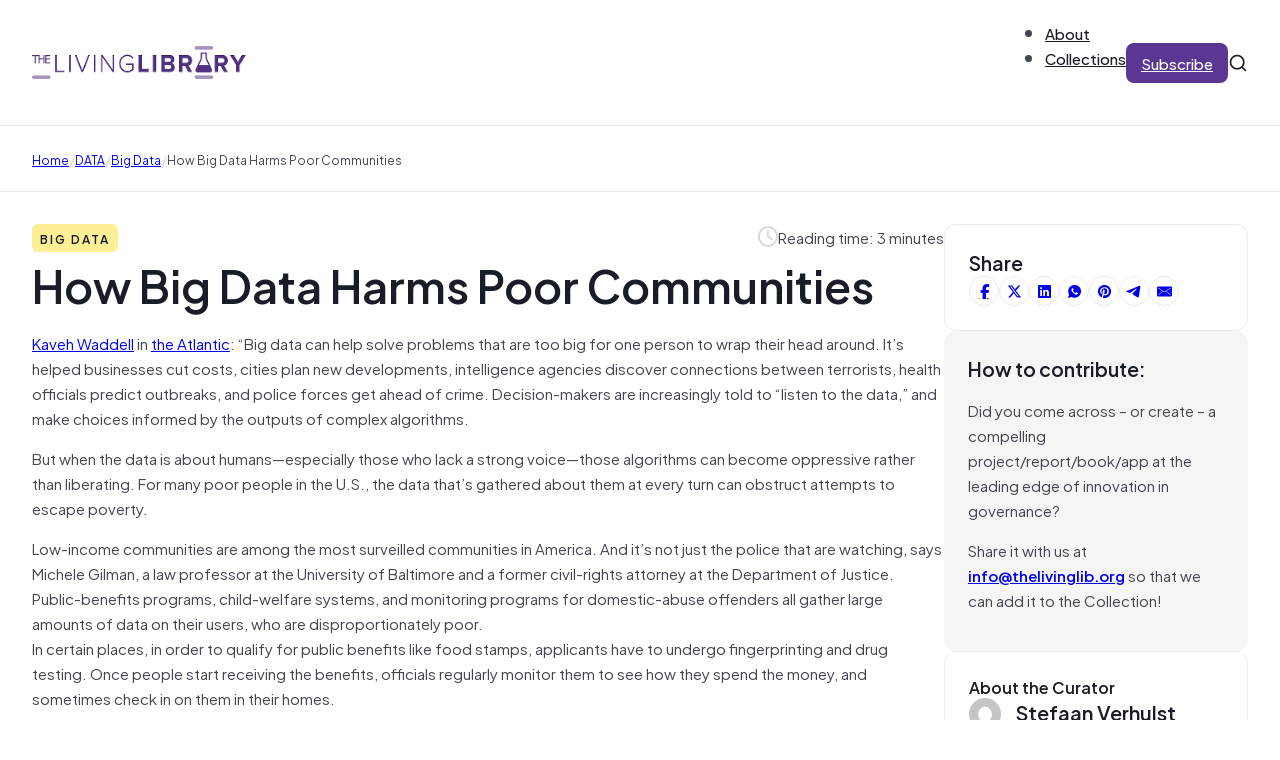

--- FILE ---
content_type: text/html; charset=UTF-8
request_url: https://thelivinglib.org/how-big-data-harms-poor-communities/
body_size: 20339
content:
<!DOCTYPE html>
<html lang="en-US">
<head>
<meta charset="UTF-8">
<meta name="viewport" content="width=device-width, initial-scale=1">
<title>How Big Data Harms Poor Communities &#8211; The Living Library</title>
<meta name='robots' content='max-image-preview:large' />
	<style>img:is([sizes="auto" i], [sizes^="auto," i]) { contain-intrinsic-size: 3000px 1500px }</style>
	<link rel="alternate" type="application/rss+xml" title="The Living Library &raquo; Feed" href="https://thelivinglib.org/feed/" />
<link rel="alternate" type="application/rss+xml" title="The Living Library &raquo; Comments Feed" href="https://thelivinglib.org/comments/feed/" />
<link rel='stylesheet' id='wp-block-library-css' href='https://thelivinglib.org/wp-includes/css/dist/block-library/style.min.css?ver=6.8.1' media='all' />
<style id='classic-theme-styles-inline-css'>
/*! This file is auto-generated */
.wp-block-button__link{color:#fff;background-color:#32373c;border-radius:9999px;box-shadow:none;text-decoration:none;padding:calc(.667em + 2px) calc(1.333em + 2px);font-size:1.125em}.wp-block-file__button{background:#32373c;color:#fff;text-decoration:none}
</style>
<style id='global-styles-inline-css'>
:root{--wp--preset--aspect-ratio--square: 1;--wp--preset--aspect-ratio--4-3: 4/3;--wp--preset--aspect-ratio--3-4: 3/4;--wp--preset--aspect-ratio--3-2: 3/2;--wp--preset--aspect-ratio--2-3: 2/3;--wp--preset--aspect-ratio--16-9: 16/9;--wp--preset--aspect-ratio--9-16: 9/16;--wp--preset--color--black: #000000;--wp--preset--color--cyan-bluish-gray: #abb8c3;--wp--preset--color--white: #ffffff;--wp--preset--color--pale-pink: #f78da7;--wp--preset--color--vivid-red: #cf2e2e;--wp--preset--color--luminous-vivid-orange: #ff6900;--wp--preset--color--luminous-vivid-amber: #fcb900;--wp--preset--color--light-green-cyan: #7bdcb5;--wp--preset--color--vivid-green-cyan: #00d084;--wp--preset--color--pale-cyan-blue: #8ed1fc;--wp--preset--color--vivid-cyan-blue: #0693e3;--wp--preset--color--vivid-purple: #9b51e0;--wp--preset--gradient--vivid-cyan-blue-to-vivid-purple: linear-gradient(135deg,rgba(6,147,227,1) 0%,rgb(155,81,224) 100%);--wp--preset--gradient--light-green-cyan-to-vivid-green-cyan: linear-gradient(135deg,rgb(122,220,180) 0%,rgb(0,208,130) 100%);--wp--preset--gradient--luminous-vivid-amber-to-luminous-vivid-orange: linear-gradient(135deg,rgba(252,185,0,1) 0%,rgba(255,105,0,1) 100%);--wp--preset--gradient--luminous-vivid-orange-to-vivid-red: linear-gradient(135deg,rgba(255,105,0,1) 0%,rgb(207,46,46) 100%);--wp--preset--gradient--very-light-gray-to-cyan-bluish-gray: linear-gradient(135deg,rgb(238,238,238) 0%,rgb(169,184,195) 100%);--wp--preset--gradient--cool-to-warm-spectrum: linear-gradient(135deg,rgb(74,234,220) 0%,rgb(151,120,209) 20%,rgb(207,42,186) 40%,rgb(238,44,130) 60%,rgb(251,105,98) 80%,rgb(254,248,76) 100%);--wp--preset--gradient--blush-light-purple: linear-gradient(135deg,rgb(255,206,236) 0%,rgb(152,150,240) 100%);--wp--preset--gradient--blush-bordeaux: linear-gradient(135deg,rgb(254,205,165) 0%,rgb(254,45,45) 50%,rgb(107,0,62) 100%);--wp--preset--gradient--luminous-dusk: linear-gradient(135deg,rgb(255,203,112) 0%,rgb(199,81,192) 50%,rgb(65,88,208) 100%);--wp--preset--gradient--pale-ocean: linear-gradient(135deg,rgb(255,245,203) 0%,rgb(182,227,212) 50%,rgb(51,167,181) 100%);--wp--preset--gradient--electric-grass: linear-gradient(135deg,rgb(202,248,128) 0%,rgb(113,206,126) 100%);--wp--preset--gradient--midnight: linear-gradient(135deg,rgb(2,3,129) 0%,rgb(40,116,252) 100%);--wp--preset--font-size--small: 13px;--wp--preset--font-size--medium: 20px;--wp--preset--font-size--large: 36px;--wp--preset--font-size--x-large: 42px;--wp--preset--spacing--20: 0.44rem;--wp--preset--spacing--30: 0.67rem;--wp--preset--spacing--40: 1rem;--wp--preset--spacing--50: 1.5rem;--wp--preset--spacing--60: 2.25rem;--wp--preset--spacing--70: 3.38rem;--wp--preset--spacing--80: 5.06rem;--wp--preset--shadow--natural: 6px 6px 9px rgba(0, 0, 0, 0.2);--wp--preset--shadow--deep: 12px 12px 50px rgba(0, 0, 0, 0.4);--wp--preset--shadow--sharp: 6px 6px 0px rgba(0, 0, 0, 0.2);--wp--preset--shadow--outlined: 6px 6px 0px -3px rgba(255, 255, 255, 1), 6px 6px rgba(0, 0, 0, 1);--wp--preset--shadow--crisp: 6px 6px 0px rgba(0, 0, 0, 1);}:where(.is-layout-flex){gap: 0.5em;}:where(.is-layout-grid){gap: 0.5em;}body .is-layout-flex{display: flex;}.is-layout-flex{flex-wrap: wrap;align-items: center;}.is-layout-flex > :is(*, div){margin: 0;}body .is-layout-grid{display: grid;}.is-layout-grid > :is(*, div){margin: 0;}:where(.wp-block-columns.is-layout-flex){gap: 2em;}:where(.wp-block-columns.is-layout-grid){gap: 2em;}:where(.wp-block-post-template.is-layout-flex){gap: 1.25em;}:where(.wp-block-post-template.is-layout-grid){gap: 1.25em;}.has-black-color{color: var(--wp--preset--color--black) !important;}.has-cyan-bluish-gray-color{color: var(--wp--preset--color--cyan-bluish-gray) !important;}.has-white-color{color: var(--wp--preset--color--white) !important;}.has-pale-pink-color{color: var(--wp--preset--color--pale-pink) !important;}.has-vivid-red-color{color: var(--wp--preset--color--vivid-red) !important;}.has-luminous-vivid-orange-color{color: var(--wp--preset--color--luminous-vivid-orange) !important;}.has-luminous-vivid-amber-color{color: var(--wp--preset--color--luminous-vivid-amber) !important;}.has-light-green-cyan-color{color: var(--wp--preset--color--light-green-cyan) !important;}.has-vivid-green-cyan-color{color: var(--wp--preset--color--vivid-green-cyan) !important;}.has-pale-cyan-blue-color{color: var(--wp--preset--color--pale-cyan-blue) !important;}.has-vivid-cyan-blue-color{color: var(--wp--preset--color--vivid-cyan-blue) !important;}.has-vivid-purple-color{color: var(--wp--preset--color--vivid-purple) !important;}.has-black-background-color{background-color: var(--wp--preset--color--black) !important;}.has-cyan-bluish-gray-background-color{background-color: var(--wp--preset--color--cyan-bluish-gray) !important;}.has-white-background-color{background-color: var(--wp--preset--color--white) !important;}.has-pale-pink-background-color{background-color: var(--wp--preset--color--pale-pink) !important;}.has-vivid-red-background-color{background-color: var(--wp--preset--color--vivid-red) !important;}.has-luminous-vivid-orange-background-color{background-color: var(--wp--preset--color--luminous-vivid-orange) !important;}.has-luminous-vivid-amber-background-color{background-color: var(--wp--preset--color--luminous-vivid-amber) !important;}.has-light-green-cyan-background-color{background-color: var(--wp--preset--color--light-green-cyan) !important;}.has-vivid-green-cyan-background-color{background-color: var(--wp--preset--color--vivid-green-cyan) !important;}.has-pale-cyan-blue-background-color{background-color: var(--wp--preset--color--pale-cyan-blue) !important;}.has-vivid-cyan-blue-background-color{background-color: var(--wp--preset--color--vivid-cyan-blue) !important;}.has-vivid-purple-background-color{background-color: var(--wp--preset--color--vivid-purple) !important;}.has-black-border-color{border-color: var(--wp--preset--color--black) !important;}.has-cyan-bluish-gray-border-color{border-color: var(--wp--preset--color--cyan-bluish-gray) !important;}.has-white-border-color{border-color: var(--wp--preset--color--white) !important;}.has-pale-pink-border-color{border-color: var(--wp--preset--color--pale-pink) !important;}.has-vivid-red-border-color{border-color: var(--wp--preset--color--vivid-red) !important;}.has-luminous-vivid-orange-border-color{border-color: var(--wp--preset--color--luminous-vivid-orange) !important;}.has-luminous-vivid-amber-border-color{border-color: var(--wp--preset--color--luminous-vivid-amber) !important;}.has-light-green-cyan-border-color{border-color: var(--wp--preset--color--light-green-cyan) !important;}.has-vivid-green-cyan-border-color{border-color: var(--wp--preset--color--vivid-green-cyan) !important;}.has-pale-cyan-blue-border-color{border-color: var(--wp--preset--color--pale-cyan-blue) !important;}.has-vivid-cyan-blue-border-color{border-color: var(--wp--preset--color--vivid-cyan-blue) !important;}.has-vivid-purple-border-color{border-color: var(--wp--preset--color--vivid-purple) !important;}.has-vivid-cyan-blue-to-vivid-purple-gradient-background{background: var(--wp--preset--gradient--vivid-cyan-blue-to-vivid-purple) !important;}.has-light-green-cyan-to-vivid-green-cyan-gradient-background{background: var(--wp--preset--gradient--light-green-cyan-to-vivid-green-cyan) !important;}.has-luminous-vivid-amber-to-luminous-vivid-orange-gradient-background{background: var(--wp--preset--gradient--luminous-vivid-amber-to-luminous-vivid-orange) !important;}.has-luminous-vivid-orange-to-vivid-red-gradient-background{background: var(--wp--preset--gradient--luminous-vivid-orange-to-vivid-red) !important;}.has-very-light-gray-to-cyan-bluish-gray-gradient-background{background: var(--wp--preset--gradient--very-light-gray-to-cyan-bluish-gray) !important;}.has-cool-to-warm-spectrum-gradient-background{background: var(--wp--preset--gradient--cool-to-warm-spectrum) !important;}.has-blush-light-purple-gradient-background{background: var(--wp--preset--gradient--blush-light-purple) !important;}.has-blush-bordeaux-gradient-background{background: var(--wp--preset--gradient--blush-bordeaux) !important;}.has-luminous-dusk-gradient-background{background: var(--wp--preset--gradient--luminous-dusk) !important;}.has-pale-ocean-gradient-background{background: var(--wp--preset--gradient--pale-ocean) !important;}.has-electric-grass-gradient-background{background: var(--wp--preset--gradient--electric-grass) !important;}.has-midnight-gradient-background{background: var(--wp--preset--gradient--midnight) !important;}.has-small-font-size{font-size: var(--wp--preset--font-size--small) !important;}.has-medium-font-size{font-size: var(--wp--preset--font-size--medium) !important;}.has-large-font-size{font-size: var(--wp--preset--font-size--large) !important;}.has-x-large-font-size{font-size: var(--wp--preset--font-size--x-large) !important;}
:where(.wp-block-post-template.is-layout-flex){gap: 1.25em;}:where(.wp-block-post-template.is-layout-grid){gap: 1.25em;}
:where(.wp-block-columns.is-layout-flex){gap: 2em;}:where(.wp-block-columns.is-layout-grid){gap: 2em;}
:root :where(.wp-block-pullquote){font-size: 1.5em;line-height: 1.6;}
</style>
<link rel='stylesheet' id='solr_auto_css-css' href='https://thelivinglib.org/wp-content/plugins/wpsolr-search-engine/wpsolr/core/css/bootstrap.min.css?ver=20.1' media='all' />
<link rel='stylesheet' id='solr_frontend-css' href='https://thelivinglib.org/wp-content/plugins/wpsolr-search-engine/wpsolr/core/css/style.css?ver=20.1' media='all' />
<link rel='stylesheet' id='bricks-frontend-css' href='https://thelivinglib.org/wp-content/themes/bricks/assets/css/frontend.min.css?ver=1749496163' media='all' />
<style id='bricks-frontend-inline-css'>
@font-face{font-family:"Plus Jakarta Sans";font-weight:400;font-display:swap;src:url(https://thelivinglib.org/wp-content/uploads/2025/06/PlusJakartaSans-Regular.woff2) format("woff2"),url(https://thelivinglib.org/wp-content/uploads/2025/06/PlusJakartaSans-Regular.woff) format("woff"),url(https://thelivinglib.org/wp-content/uploads/2025/06/PlusJakartaSans-Regular.ttf) format("truetype");}@font-face{font-family:"Plus Jakarta Sans";font-weight:500;font-display:swap;src:url(https://thelivinglib.org/wp-content/uploads/2025/06/PlusJakartaSans-Medium.woff2) format("woff2"),url(https://thelivinglib.org/wp-content/uploads/2025/06/PlusJakartaSans-Medium.woff) format("woff"),url(https://thelivinglib.org/wp-content/uploads/2025/06/PlusJakartaSans-Medium.ttf) format("truetype");}@font-face{font-family:"Plus Jakarta Sans";font-weight:600;font-display:swap;src:url(https://thelivinglib.org/wp-content/uploads/2025/06/PlusJakartaSans-SemiBold.woff2) format("woff2"),url(https://thelivinglib.org/wp-content/uploads/2025/06/PlusJakartaSans-SemiBold.woff) format("woff"),url(https://thelivinglib.org/wp-content/uploads/2025/06/PlusJakartaSans-SemiBold.ttf) format("truetype");}

</style>
<link rel='stylesheet' id='bricks-child-css' href='https://thelivinglib.org/wp-content/themes/bricks-child/style.css?ver=1749496213' media='all' />
<link rel='stylesheet' id='bricks-font-awesome-6-brands-css' href='https://thelivinglib.org/wp-content/themes/bricks/assets/css/libs/font-awesome-6-brands.min.css?ver=1749496163' media='all' />
<link rel='stylesheet' id='bricks-font-awesome-6-css' href='https://thelivinglib.org/wp-content/themes/bricks/assets/css/libs/font-awesome-6.min.css?ver=1749496163' media='all' />
<link rel='stylesheet' id='bricks-themify-icons-css' href='https://thelivinglib.org/wp-content/themes/bricks/assets/css/libs/themify-icons.min.css?ver=1749496163' media='all' />
<link rel='stylesheet' id='bricks-ajax-loader-css' href='https://thelivinglib.org/wp-content/themes/bricks/assets/css/libs/loading-animation.min.css?ver=1749496163' media='all' />
<style id='bricks-frontend-inline-inline-css'>
html {scroll-behavior: smooth}:root {--Brand 25: FCFAFF;--Brand 50: F9F7FD;--Brand 100: F1ECFB;} .brxe-container {width: 1280px; padding-right: 32px; padding-left: 32px} .woocommerce main.site-main {width: 1280px} #brx-content.wordpress {width: 1280px} .bricks-button:not([class*="bricks-background-"]):not([class*="bricks-color-"]):not(.outline) {background-color: var(--bricks-color-hlbmzc)} .bricks-button {color: var(--bricks-color-ptxhju); letter-spacing: 0px; font-weight: 500; border-radius: 8px; transition: all 0.2s} :root .bricks-button[class*="primary"]:not(.outline) {background-color: var(--bricks-color-hlbmzc)} :root .bricks-button[class*="primary"]:not(.outline):hover {background-color: var(--bricks-color-ahzwih)} :root .bricks-button[class*="secondary"]:not(.outline) {background-color: #ffffff} :root .bricks-button[class*="secondary"] {color: var(--bricks-color-bxqdry); border: 1px solid var(--bricks-color-luyjsk); box-shadow: 0 1px 2px 0 rgba(16, 24, 40, 0.07)} body {color: var(--bricks-color-bxqdry); font-family: "Plus Jakarta Sans", "Proxima Nova", sans-serif} h1, h2, h3, h4, h5, h6 {font-family: "Plus Jakarta Sans", "Proxima Nova", sans-serif; font-weight: 600; color: var(--bricks-color-whhnvw)}@media (max-width: 767px) { .brxe-container {padding-right: 20px; padding-left: 20px}}.footer-link.brxe-text-link {font-size: 20px; font-family: "Plus Jakarta Sans"; font-weight: 600}.footer-link.brxe-text-link:hover {color: var(--bricks-color-fyuzre)}:root {--bricks-color-eaca97: #f5f5f5;--bricks-color-a8d115: #e0e0e0;--bricks-color-c4a86f: #9e9e9e;--bricks-color-159546: #616161;--bricks-color-ca72b5: #424242;--bricks-color-10c097: #212121;--bricks-color-1ef857: #ffeb3b;--bricks-color-7936fa: #ffc107;--bricks-color-11196a: #ff9800;--bricks-color-25bcbb: #ff5722;--bricks-color-a34c00: #f44336;--bricks-color-011132: #9c27b0;--bricks-color-6a9e19: #2196f3;--bricks-color-28462b: #03a9f4;--bricks-color-894882: #81D4FA;--bricks-color-2cf72a: #4caf50;--bricks-color-bbf7ea: #8bc34a;--bricks-color-4e3f57: #cddc39;--bricks-color-bdzoou: #fcfaff;--bricks-color-wuziur: #f9f7fd;--bricks-color-fyuzre: #f1ecfb;--bricks-color-wrwktz: #e5dbf9;--bricks-color-lvevfr: #d1bff3;--bricks-color-kznwly: #b596ea;--bricks-color-ttdmqr: #986ede;--bricks-color-cttvsx: #814fce;--bricks-color-czbzos: #6c3cb4;--bricks-color-hlbmzc: #5c3693;--bricks-color-ahzwih: #523080;--bricks-color-wmmmbv: #301556;--bricks-color-whhnvw: #181d27;--bricks-color-bxqdry: #414651;--bricks-color-negkme: #535862;--bricks-color-vkzjbb: #717680;--bricks-color-luyjsk: #d5d7da;--bricks-color-kcsxth: #e9eaeb;--bricks-color-pcsfku: #f5f5f5;--bricks-color-ptxhju: #ffffff;--bricks-color-nveqjf: #fafafa;--bricks-color-vopdnw: #f5f5f5;--bricks-color-lmuioi: #e9eaeb;--bricks-color-fvwbva: #fef3f2;--bricks-color-ajndsk: #d92d20;--bricks-color-exgrem: #fffaeb;--bricks-color-wtbbuc: #fef0c7;--bricks-color-lwlksg: #feee95;--bricks-color-pmhajk: #dc6803;--bricks-color-lmlsml: #ecfdf3;--bricks-color-twdxyg: #dcfae6;--bricks-color-sapjcg: #079455;--bricks-color-vfvaou: #15b79e;--bricks-color-rmsgah: #0086c9;}@media (max-width: 767px) {#brxe-gwshsc .bricks-nav-menu-wrapper { display: none; }#brxe-gwshsc .bricks-mobile-menu-toggle { display: block; }}#brxe-gwshsc .bricks-nav-menu {flex-direction: row; gap: 32px}#brxe-gwshsc .bricks-nav-menu > li {margin-left: 0}#brxe-gwshsc .bricks-nav-menu > li > a {font-family: "Plus Jakarta Sans"; font-weight: 500; color: var(--bricks-color-whhnvw)}#brxe-gwshsc .bricks-nav-menu > li > .brx-submenu-toggle > * {font-family: "Plus Jakarta Sans"; font-weight: 500; color: var(--bricks-color-whhnvw)}#brxe-gwshsc .bricks-nav-menu .sub-menu {background-color: var(--bricks-color-ptxhju); box-shadow: 0 5px 20px 0 rgba(16, 24, 40, 0.07); border-radius: 8px}#brxe-gwshsc .bricks-nav-menu .sub-menu > li > a {color: var(--bricks-color-whhnvw); font-family: "Plus Jakarta Sans"; font-weight: 500}#brxe-gwshsc .bricks-nav-menu .sub-menu > li > .brx-submenu-toggle > * {color: var(--bricks-color-whhnvw); font-family: "Plus Jakarta Sans"; font-weight: 500}#brxe-gwshsc .bricks-nav-menu .sub-menu a {padding-right: 12px; padding-left: 12px}#brxe-gwshsc .bricks-nav-menu .sub-menu button {padding-right: 12px; padding-left: 12px}#brxe-gwshsc .bricks-nav-menu > li:hover > a {color: var(--bricks-color-czbzos)}#brxe-gwshsc .bricks-nav-menu > li:hover > .brx-submenu-toggle > * {color: var(--bricks-color-czbzos)}#brxe-gwshsc .bricks-nav-menu button[aria-expanded="false"] > * {transform: translateY(4px)}#brxe-gwshsc .bricks-nav-menu .brx-submenu-toggle button {margin-left: 4px}#brxe-gwshsc .bricks-nav-menu > li.menu-item-has-children > .brx-submenu-toggle button[aria-expanded] {font-size: 10px}#brxe-gwshsc .bricks-nav-menu button[aria-expanded="true"] > * {transform: translateY(4px)}#brxe-nebpac {display: none}#brxe-yhualx {height: 24px; width: 24px; display: block; cursor: pointer}#brxe-dcwnfc {width: 100%}#brxe-dcwnfc input[type=search] {width: 100%; border: 0; border-style: none; font-size: 14px}#brxe-dcwnfc .bricks-search-overlay .bricks-search-form {max-width: 100%}#brxe-dcwnfc form {border: 1px solid var(--bricks-color-luyjsk); border-radius: 5px}#brxe-dcwnfc input[type=search]::placeholder {color: var(--bricks-color-vkzjbb)}#brxe-dcwnfc input { outline: none;}#brxe-nhypwx {position: absolute; top: 0px; bottom: 0px; right: 32px; width: calc(50% - 32px); background-color: #ffffff; display: flex; flex-direction: row; justify-content: flex-start; align-items: center; opacity: 0; visibility: hidden; column-gap: 10px; row-gap: 10px}#brxe-nhypwx { transition: opacity .3s, visibility .3s;}#brxe-nhypwx.active { opacity: 1; transition: opacity .3s, visibility .3s; visibility: visible;}#brxe-kujwqu {height: 20px; width: 20px; display: flex}#brxe-vfwlws {align-items: center; flex-direction: row; column-gap: 32px; row-gap: 20px; justify-content: flex-end}#brxe-slkhhd {flex-direction: row; justify-content: space-between; align-items: center; padding-top: 20px; padding-bottom: 20px; border-bottom: 1px solid var(--bricks-color-kcsxth); position: relative}@media (max-width: 767px) {#brxe-slkhhd {flex-wrap: nowrap}}@media (max-width: 767px) {#brxe-adlpgm {display: none}}#brxe-kkjdnv .bricks-nav-menu {flex-direction: row; gap: 32px}#brxe-kkjdnv .bricks-nav-menu > li {margin-left: 0}#brxe-kkjdnv .bricks-nav-menu > li > a {font-family: "Plus Jakarta Sans"; font-weight: 500; color: var(--bricks-color-whhnvw)}#brxe-kkjdnv .bricks-nav-menu > li > .brx-submenu-toggle > * {font-family: "Plus Jakarta Sans"; font-weight: 500; color: var(--bricks-color-whhnvw)}#brxe-kkjdnv .bricks-nav-menu .sub-menu {background-color: var(--bricks-color-ptxhju); box-shadow: 0 5px 20px 0 rgba(16, 24, 40, 0.07); border-radius: 8px}#brxe-kkjdnv .bricks-nav-menu .sub-menu > li > a {color: var(--bricks-color-whhnvw); font-family: "Plus Jakarta Sans"; font-weight: 500}#brxe-kkjdnv .bricks-nav-menu .sub-menu > li > .brx-submenu-toggle > * {color: var(--bricks-color-whhnvw); font-family: "Plus Jakarta Sans"; font-weight: 500}#brxe-kkjdnv .bricks-nav-menu .sub-menu a {padding-right: 12px; padding-left: 12px}#brxe-kkjdnv .bricks-nav-menu .sub-menu button {padding-right: 12px; padding-left: 12px}#brxe-kkjdnv .bricks-nav-menu > li:hover > a {color: var(--bricks-color-czbzos)}#brxe-kkjdnv .bricks-nav-menu > li:hover > .brx-submenu-toggle > * {color: var(--bricks-color-czbzos)}@media (max-width: 767px) {#brxe-kiiqjm {display: none}}#brxe-gdbmbm {height: 24px; width: 24px; display: block; cursor: pointer}#brxe-tvrqsy {width: 100%}#brxe-tvrqsy input[type=search] {width: 100%; border: 0; border-style: none; font-size: 14px}#brxe-tvrqsy .bricks-search-overlay .bricks-search-form {max-width: 100%}#brxe-tvrqsy form {border: 1px solid var(--bricks-color-luyjsk); border-radius: 5px}#brxe-tvrqsy input[type=search]::placeholder {color: var(--bricks-color-vkzjbb)}#brxe-tvrqsy input { outline: none;}#brxe-yalljv {position: absolute; top: 0px; bottom: 0px; right: 20px; width: calc(85% - 20px); background-color: #ffffff; display: flex; flex-direction: row; justify-content: flex-start; align-items: center; opacity: 0; visibility: hidden; column-gap: 10px; row-gap: 10px}#brxe-yalljv { transition: opacity .3s, visibility .3s;}#brxe-yalljv.active { opacity: 1; transition: opacity .3s, visibility .3s; visibility: visible;}#brxe-ypplzt {height: 20px; width: 20px; display: flex}#brxe-cijobf {flex-direction: row; justify-content: space-between; align-items: center; padding-top: 20px; padding-bottom: 20px; border-bottom: 1px solid var(--bricks-color-kcsxth)}@media (max-width: 767px) {#brxe-cijobf {flex-wrap: nowrap}}#brxe-rvspeh {display: none}@media (max-width: 767px) {#brxe-rvspeh {display: flex}}#brxe-yhrdca input {border: 1px solid var(--bricks-color-luyjsk); border-radius: 4px; box-shadow: 0 1px 2px 0 rgba(16, 24, 40, 0.07); font-size: 20px; padding-top: 8px; padding-right: 24px; padding-bottom: 8px; padding-left: 24px}#brxe-yhrdca input::placeholder {color: var(--bricks-color-vkzjbb)}#brxe-yhrdca .icon {font-size: 16px; color: var(--bricks-color-vkzjbb)}#brxe-pthorn {row-gap: 12px; position: relative}#brxe-mrbouf {row-gap: 32px; padding-top: 32px; padding-bottom: 32px}#brxe-qhfyvd[data-direction] .brx-offcanvas-inner {height: 85vh}.brxe-xiqmur {font-size: 10px; text-transform: uppercase; letter-spacing: 1px; color: var(--bricks-color-whhnvw); font-weight: 600; padding-top: 4px; padding-right: 8px; padding-bottom: 4px; padding-left: 8px; border-radius: 6px}.brxe-erdeub {font-size: 16px; min-height: 40px}.brxe-zanmrx {color: var(--bricks-color-negkme)}.brxe-uidgkq {flex-direction: column; row-gap: 8px; transition: all 0.2s; padding-top: 12px; padding-right: 12px; padding-bottom: 12px; padding-left: 12px; border-radius: 12px}.brxe-uidgkq:hover {opacity: 0.8; background-color: var(--bricks-color-nveqjf)}.brxe-gjkxwd {display: grid; align-items: initial; grid-template-columns: 1fr 1fr 1fr; grid-gap: 32px}#brxe-lzjhit .item {font-size: 12px; text-transform: capitalize}#brxe-lzjhit .separator {color: var(--bricks-color-luyjsk)}#brxe-rmwrli {padding-top: 20px; padding-bottom: 20px; border-top: 1px solid var(--bricks-color-kcsxth); border-bottom: 1px solid var(--bricks-color-kcsxth); margin-top: -1px}#brxe-xqvrvi::-webkit-progress-value {background-color: var(--bricks-color-ahzwih)}#brxe-xqvrvi::-moz-progress-bar {background-color: var(--bricks-color-ahzwih)}#brxe-xqvrvi {height: 6px}.brxe-lsbzys .brxe-ofddaf.brxe-text-basic {font-size: 12px; text-transform: uppercase; letter-spacing: 2px; color: var(--bricks-color-whhnvw); font-weight: 600; padding-top: 4px; padding-right: 8px; padding-bottom: 4px; padding-left: 8px; border-radius: 6px}.brxe-lsbzys.brxe-block {width: auto}#brxe-dkhufp {flex-direction: row; align-self: flex-start !important; justify-content: flex-start; align-items: center}#brxe-yvjuvm {font-size: 20px; color: var(--bricks-color-luyjsk); fill: var(--bricks-color-luyjsk)}#brxe-lokztg {flex-direction: row; align-self: flex-start !important; justify-content: flex-end; align-items: center; column-gap: 8px}#brxe-ytfzdo {flex-direction: row}#brxe-abtuug {flex-direction: row; align-self: flex-start !important; align-items: center; column-gap: 8px; row-gap: 8px; width: auto; display: none}#brxe-qbtaiq {flex-direction: row; justify-content: space-between; align-items: center; row-gap: 12px}#brxe-ehaucd {font-size: 4.5rem}#brxe-taxayy a { text-decoration: underline;}#brxe-mueada {row-gap: 24px}#brxe-dqxafo {gap: 6px}#brxe-dqxafo a {border: 1px solid var(--bricks-color-kcsxth)}#brxe-dqxafo a:hover {background-color: var(--bricks-color-vopdnw)}#brxe-rkenhy {background-color: var(--bricks-color-ptxhju); border: 1px solid var(--bricks-color-kcsxth); border-radius: 12px; padding-top: 24px; padding-right: 24px; padding-bottom: 24px; padding-left: 24px; row-gap: 16px}#brxe-zlrcwb {background-color: var(--bricks-color-pcsfku); border-radius: 12px; padding-top: 24px; padding-right: 24px; padding-bottom: 24px; padding-left: 24px; row-gap: 16px}#brxe-vcvkct {font-size: 16px}#brxe-qayrlf .avatar {height: 32px; width: 32px}#brxe-qayrlf .author-name {font-size: 20px}#brxe-qayrlf .author-bio {font-size: 14px}#brxe-ioevmo {background-color: var(--bricks-color-ptxhju); border: 1px solid var(--bricks-color-kcsxth); border-radius: 12px; padding-top: 24px; padding-right: 24px; padding-bottom: 24px; padding-left: 24px; row-gap: 16px}#brxe-pvspvj {max-width: 25%; row-gap: 32px}@media (max-width: 767px) {#brxe-pvspvj {max-width: 100%}}#brxe-gtmqpl {row-gap: 24px; flex-direction: row; align-self: flex-start !important; justify-content: flex-start; align-items: flex-start; column-gap: 64px}#brxe-yaiqcm {padding-top: 32px; padding-bottom: 64px}@media (max-width: 767px) {#brxe-yaiqcm {padding-top: 32px; padding-bottom: 32px}}#brxe-rqoolk {font-size: 30px; padding-right: 0}@media (max-width: 767px) {#brxe-rqoolk {font-size: 36px}}@media (max-width: 478px) {#brxe-rqoolk {font-size: 24px}}@media (max-width: 767px) {#brxe-ezmzgg {text-align: center}}#brxe-gdvfhc {row-gap: 8px}@media (max-width: 767px) {#brxe-gdvfhc {align-items: center}}#brxe-fdgvri .form-group:nth-child(1) {width: 80%}#brxe-fdgvri .submit-button-wrapper {margin-top: 8px; margin-right: 8px; margin-bottom: 8px; margin-left: 8px}#brxe-fdgvri .form-group:not(:last-child):not(.captcha) {padding-top: 8px; padding-right: 8px; padding-bottom: 8px; padding-left: 8px}#brxe-fdgvri .bricks-button {line-height: 1.8}#brxe-fdgvri {background-color: var(--bricks-color-ptxhju); border: 1px solid var(--bricks-color-kcsxth); border-radius: 12px}#brxe-fdgvri .form-group input {border-style: none; border-radius: 8px}#brxe-fdgvri .flatpickr {border-style: none; border-radius: 8px}#brxe-fdgvri select {border-style: none; border-radius: 8px; color: var(--bricks-color-vkzjbb)}#brxe-fdgvri textarea {border-style: none; border-radius: 8px}#brxe-fdgvri .bricks-button:not([type=submit]) {border-style: none; border-radius: 8px}#brxe-fdgvri .choose-files {border-style: none; border-radius: 8px}#brxe-fdgvri ::placeholder {color: var(--bricks-color-vkzjbb)}@media (max-width: 478px) {#brxe-fdgvri .form-group:nth-child(1) {width: 73%}}#brxe-qnrfhm {padding-top: 64px; padding-bottom: 64px; row-gap: 20px; flex-direction: row; column-gap: 32px; align-items: center}@media (max-width: 767px) {#brxe-qnrfhm {align-items: center}}@media (max-width: 478px) {#brxe-qnrfhm {padding-top: 20px; padding-bottom: 20px}}#brxe-hhxtbx {background-color: var(--bricks-color-nveqjf)}#brxe-kezzpa {display: grid; align-items: initial; grid-template-columns: 1fr 1fr 1fr; grid-gap: 32px}#brxe-ztibjg {padding-top: 64px; padding-bottom: 64px; row-gap: 32px}@media (max-width: 767px) {#brxe-ztibjg {padding-top: 32px; padding-bottom: 32px}}.brxe-kboddo {font-size: 12px; text-transform: uppercase; letter-spacing: 2px; color: var(--bricks-color-whhnvw); font-weight: 600; padding-top: 4px; padding-right: 8px; padding-bottom: 4px; padding-left: 8px; border-radius: 6px}.brxe-vqhnph {font-size: 24px}.brxe-qnxrax {color: var(--bricks-color-negkme)}.brxe-sctxfy {flex-direction: column; row-gap: 8px; transition: all 0.2s}.brxe-sctxfy:hover {opacity: 0.8}#brxe-evsmwy {row-gap: 8px}#brxe-goazzo {row-gap: 8px}#brxe-ipwgsb {row-gap: 12px; min-width: 488px}@media (max-width: 478px) {#brxe-ipwgsb {min-width: 0px}}#brxe-wxlamj {flex-direction: row; align-self: flex-start !important; justify-content: flex-start; column-gap: 32px; row-gap: 32px}#brxe-wmjisc {flex-direction: row; column-gap: 16px; row-gap: 16px}@media (max-width: 478px) {#brxe-wmjisc {flex-direction: column; align-items: center}}#brxe-nzemtl {flex-direction: row; justify-content: space-between; align-items: center; column-gap: 32px; row-gap: 32px; padding-top: 32px; border-top: 1px solid var(--bricks-color-ahzwih); font-size: 14px}@media (max-width: 478px) {#brxe-nzemtl {text-align: center}}#brxe-zjmqgl {padding-top: 32px; padding-bottom: 32px; background-color: var(--bricks-color-wmmmbv); color: var(--bricks-color-ptxhju); row-gap: 32px}
</style>
<script src="https://thelivinglib.org/wp-includes/js/jquery/jquery.min.js?ver=3.7.1" id="jquery-core-js"></script>
<link rel="https://api.w.org/" href="https://thelivinglib.org/wp-json/" /><link rel="alternate" title="JSON" type="application/json" href="https://thelivinglib.org/wp-json/wp/v2/posts/17809" /><link rel="EditURI" type="application/rsd+xml" title="RSD" href="https://thelivinglib.org/xmlrpc.php?rsd" />
<meta name="generator" content="WordPress 6.8.1" />
<link rel="canonical" href="https://thelivinglib.org/how-big-data-harms-poor-communities/" />
<link rel='shortlink' href='https://thelivinglib.org/?p=17809' />
<link rel="alternate" title="oEmbed (JSON)" type="application/json+oembed" href="https://thelivinglib.org/wp-json/oembed/1.0/embed?url=https%3A%2F%2Fthelivinglib.org%2Fhow-big-data-harms-poor-communities%2F" />
<link rel="alternate" title="oEmbed (XML)" type="text/xml+oembed" href="https://thelivinglib.org/wp-json/oembed/1.0/embed?url=https%3A%2F%2Fthelivinglib.org%2Fhow-big-data-harms-poor-communities%2F&#038;format=xml" />
<link rel="icon" href="https://thelivinglib.org/wp-content/uploads/2018/11/cropped-favicon-32x32.png" sizes="32x32" />
<link rel="icon" href="https://thelivinglib.org/wp-content/uploads/2018/11/cropped-favicon-192x192.png" sizes="192x192" />
<link rel="apple-touch-icon" href="https://thelivinglib.org/wp-content/uploads/2018/11/cropped-favicon-180x180.png" />
<meta name="msapplication-TileImage" content="https://thelivinglib.org/wp-content/uploads/2018/11/cropped-favicon-270x270.png" />

<!-- Facebook Open Graph (by Bricks) -->
<meta property="og:url" content="https://thelivinglib.org/how-big-data-harms-poor-communities/" />
<meta property="og:site_name" content="The Living Library" />
<meta property="og:title" content="How Big Data Harms Poor Communities" />
<meta property="og:description" content="Kaveh Waddell in the Atlantic: &#8220;Big data can help solve problems that are too big for one person to wrap their head around. It’s helped businesses cut costs, cities plan new developments, intelligence agencies discover connections between terrorists, health officials predict outbreaks, and police forces get ahead of crime. Decision-makers are increasingly told to “listen to [&hellip;]" />
<meta property="og:type" content="article" />
</head>

<body class="wp-singular post-template-default single single-post postid-17809 single-format-standard wp-theme-bricks wp-child-theme-bricks-child brx-body bricks-is-frontend wp-embed-responsive">		<a class="skip-link" href="#brx-content">Skip to main content</a>

					<a class="skip-link" href="#brx-footer">Skip to footer</a>
			<header id="brx-header"><section id="brxe-adlpgm" class="brxe-section"><div id="brxe-slkhhd" class="brxe-container"><a id="brxe-yyjpyh" class="brxe-image tag" href="https://thelivinglib.org" title="The Living Library"><img width="259" height="40" src="https://thelivinglib.org/wp-content/uploads/2025/06/The-Living-Library-Logo-1-1.png" class="css-filter size-full" alt="" loading="eager" decoding="async" /></a><div id="brxe-vfwlws" class="brxe-block"><div id="brxe-gwshsc" data-script-id="gwshsc" class="brxe-nav-menu"><nav class="bricks-nav-menu-wrapper mobile_landscape"><ul id="menu-main-menu" class="bricks-nav-menu"><li id="menu-item-60618" class="menu-item menu-item-type-post_type menu-item-object-page menu-item-60618 bricks-menu-item"><a href="https://thelivinglib.org/about/">About</a></li>
<li id="menu-item-60619" class="menu-item menu-item-type-post_type menu-item-object-page menu-item-60619 bricks-menu-item"><a href="https://thelivinglib.org/collections/">Collections</a></li>
</ul></nav>			<button class="bricks-mobile-menu-toggle" aria-haspopup="true" aria-label="Open mobile menu" aria-expanded="false">
				<span class="bar-top"></span>
				<span class="bar-center"></span>
				<span class="bar-bottom"></span>
			</button>
			<nav class="bricks-mobile-menu-wrapper left"><ul id="menu-main-menu-1" class="bricks-mobile-menu"><li class="menu-item menu-item-type-post_type menu-item-object-page menu-item-60618 bricks-menu-item"><a href="https://thelivinglib.org/about/">About</a></li>
<li class="menu-item menu-item-type-post_type menu-item-object-page menu-item-60619 bricks-menu-item"><a href="https://thelivinglib.org/collections/">Collections</a></li>
</ul></nav><div class="bricks-mobile-menu-overlay"></div></div><a id="brxe-ucpmcl" class="brxe-button bricks-button bricks-background-primary" href="https://thegovlab.us6.list-manage.com/subscribe/post?u=1a990feb5c&#038;id=d90a01c7ff" rel="noopener" target="_blank">Subscribe</a><button id="brxe-nebpac" data-script-id="nebpac" class="brxe-toggle" aria-label="Open" aria-expanded="false" data-selector="#brxe-qhfyvd"><svg class="" xmlns="http://www.w3.org/2000/svg" width="24" height="24" viewBox="0 0 24 24"><path d="M12.340 2.024 C 11.432 2.118,10.865 2.233,10.160 2.466 C 7.877 3.221,5.971 4.891,4.920 7.060 C 4.280 8.379,4.023 9.507,4.023 11.000 C 4.023 12.135,4.162 12.987,4.508 13.980 C 4.785 14.773,5.383 15.882,5.830 16.434 L 5.971 16.607 4.050 18.534 C 2.792 19.795,2.100 20.518,2.044 20.628 C 1.868 20.980,1.959 21.361,2.299 21.701 C 2.639 22.041,3.020 22.132,3.372 21.956 C 3.482 21.900,4.205 21.208,5.466 19.950 L 7.393 18.029 7.566 18.170 C 8.121 18.620,9.164 19.184,9.982 19.475 C 10.992 19.835,11.844 19.977,13.000 19.977 C 14.159 19.977,15.090 19.819,16.065 19.459 C 19.205 18.298,21.401 15.599,21.907 12.280 C 22.003 11.647,22.003 10.353,21.907 9.720 C 21.302 5.750,18.261 2.696,14.320 2.101 C 13.911 2.039,12.662 1.991,12.340 2.024 M13.868 4.062 C 17.008 4.473,19.416 6.826,19.926 9.980 C 19.954 10.156,19.977 10.615,19.977 11.000 C 19.977 11.385,19.954 11.844,19.926 12.020 C 19.426 15.112,17.112 17.426,14.020 17.926 C 13.607 17.992,12.393 17.992,11.980 17.926 C 10.447 17.678,9.129 17.011,8.059 15.941 C 5.320 13.202,5.320 8.798,8.059 6.059 C 9.596 4.522,11.744 3.784,13.868 4.062" fill="currentColor"></path></svg></button><div id="brxe-nhypwx" class="brxe-div"><svg data-interaction-id="eeef7a" data-interactions="[{&quot;id&quot;:&quot;jrxxab&quot;,&quot;trigger&quot;:&quot;click&quot;,&quot;action&quot;:&quot;removeAttribute&quot;,&quot;actionAttributeKey&quot;:&quot;class&quot;,&quot;actionAttributeValue&quot;:&quot;active&quot;,&quot;target&quot;:&quot;custom&quot;,&quot;targetSelector&quot;:&quot;#brxe-nhypwx&quot;}]" class="brxe-icon" id="brxe-yhualx" xmlns="http://www.w3.org/2000/svg" width="24" height="24" viewBox="0 0 24 24"><path d="M5.626 5.045 C 5.423 5.152,5.146 5.432,5.043 5.635 C 4.933 5.849,4.934 6.151,5.044 6.372 C 5.100 6.484,6.029 7.442,7.853 9.270 L 10.579 12.000 7.853 14.730 C 6.029 16.558,5.100 17.516,5.044 17.628 C 4.868 17.980,4.959 18.361,5.299 18.701 C 5.639 19.041,6.020 19.132,6.372 18.956 C 6.484 18.900,7.442 17.971,9.270 16.147 L 12.000 13.421 14.730 16.147 C 16.558 17.971,17.516 18.900,17.628 18.956 C 17.980 19.132,18.361 19.041,18.701 18.701 C 19.041 18.361,19.132 17.980,18.956 17.628 C 18.900 17.516,17.971 16.558,16.147 14.730 L 13.421 12.000 16.147 9.270 C 17.971 7.442,18.900 6.484,18.956 6.372 C 19.132 6.020,19.041 5.639,18.701 5.299 C 18.361 4.959,17.980 4.868,17.628 5.044 C 17.516 5.100,16.558 6.029,14.730 7.853 L 12.000 10.579 9.270 7.853 C 7.442 6.029,6.484 5.100,6.372 5.044 C 6.152 4.934,5.835 4.935,5.626 5.045" fill="currentColor"></path></svg><div id="brxe-dcwnfc" class="brxe-search">
<form role="search" method="get" class="bricks-search-form" action="https://thelivinglib.org/">
			<label for="search-input-dcwnfc" class="screen-reader-text"><span>Search</span></label>
		<input type="search" placeholder="Search ..." value="" name="s" id="search-input-dcwnfc" />

	<button type="submit"><svg class="overlay-trigger" xmlns="http://www.w3.org/2000/svg" width="20" height="20" viewBox="0 0 20 20" fill="none"><path d="M17.5 17.5L13.875 13.875M15.8333 9.16667C15.8333 12.8486 12.8486 15.8333 9.16667 15.8333C5.48477 15.8333 2.5 12.8486 2.5 9.16667C2.5 5.48477 5.48477 2.5 9.16667 2.5C12.8486 2.5 15.8333 5.48477 15.8333 9.16667Z" stroke="#181D27" stroke-width="1.66667" stroke-linecap="round" stroke-linejoin="round"></path></svg></button></form>
</div></div><a href="#" aria-label="Search"><svg data-interaction-id="e99b7b" data-interactions="[{&quot;id&quot;:&quot;izfunm&quot;,&quot;trigger&quot;:&quot;click&quot;,&quot;action&quot;:&quot;toggleAttribute&quot;,&quot;actionAttributeKey&quot;:&quot;class&quot;,&quot;actionAttributeValue&quot;:&quot;active&quot;,&quot;target&quot;:&quot;custom&quot;,&quot;targetSelector&quot;:&quot;#brxe-nhypwx&quot;}]" class="brxe-icon" id="brxe-kujwqu" xmlns="http://www.w3.org/2000/svg" width="20" height="20" viewBox="0 0 20 20" fill="none"><path d="M17.5 17.5L13.875 13.875M15.8333 9.16667C15.8333 12.8486 12.8486 15.8333 9.16667 15.8333C5.48477 15.8333 2.5 12.8486 2.5 9.16667C2.5 5.48477 5.48477 2.5 9.16667 2.5C12.8486 2.5 15.8333 5.48477 15.8333 9.16667Z" stroke="#181D27" stroke-width="1.66667" stroke-linecap="round" stroke-linejoin="round"></path></svg></a></div></div></section><section id="brxe-rvspeh" class="brxe-section"><div id="brxe-cijobf" class="brxe-container"><div id="brxe-kkjdnv" data-script-id="kkjdnv" class="brxe-nav-menu">			<button class="bricks-mobile-menu-toggle always" aria-haspopup="true" aria-label="Open mobile menu" aria-expanded="false">
				<span class="bar-top"></span>
				<span class="bar-center"></span>
				<span class="bar-bottom"></span>
			</button>
			<nav class="bricks-mobile-menu-wrapper left"><ul id="menu-main-menu-2" class="bricks-mobile-menu"><li class="menu-item menu-item-type-post_type menu-item-object-page menu-item-60618 bricks-menu-item"><a href="https://thelivinglib.org/about/">About</a></li>
<li class="menu-item menu-item-type-post_type menu-item-object-page menu-item-60619 bricks-menu-item"><a href="https://thelivinglib.org/collections/">Collections</a></li>
</ul></nav><div class="bricks-mobile-menu-overlay"></div></div><a id="brxe-iwgdsa" class="brxe-image tag" href="https://thelivinglib.org" title="The Living Library"><img width="259" height="40" src="https://thelivinglib.org/wp-content/uploads/2025/06/The-Living-Library-Logo-1-1.png" class="css-filter size-full" alt="" loading="eager" decoding="async" /></a><button id="brxe-kiiqjm" data-script-id="kiiqjm" class="brxe-toggle" aria-label="Open" aria-expanded="false"><svg class="" xmlns="http://www.w3.org/2000/svg" width="20" height="20" viewBox="0 0 20 20" fill="none"><path d="M17.5 17.5L13.875 13.875M15.8333 9.16667C15.8333 12.8486 12.8486 15.8333 9.16667 15.8333C5.48477 15.8333 2.5 12.8486 2.5 9.16667C2.5 5.48477 5.48477 2.5 9.16667 2.5C12.8486 2.5 15.8333 5.48477 15.8333 9.16667Z" stroke="#181D27" stroke-width="1.66667" stroke-linecap="round" stroke-linejoin="round"></path></svg></button><div id="brxe-yalljv" class="brxe-div"><svg data-interaction-id="ba67b2" data-interactions="[{&quot;id&quot;:&quot;jrxxab&quot;,&quot;trigger&quot;:&quot;click&quot;,&quot;action&quot;:&quot;removeAttribute&quot;,&quot;actionAttributeKey&quot;:&quot;class&quot;,&quot;actionAttributeValue&quot;:&quot;active&quot;,&quot;target&quot;:&quot;custom&quot;,&quot;targetSelector&quot;:&quot;#brxe-yalljv&quot;}]" class="brxe-icon" id="brxe-gdbmbm" xmlns="http://www.w3.org/2000/svg" width="24" height="24" viewBox="0 0 24 24"><path d="M5.626 5.045 C 5.423 5.152,5.146 5.432,5.043 5.635 C 4.933 5.849,4.934 6.151,5.044 6.372 C 5.100 6.484,6.029 7.442,7.853 9.270 L 10.579 12.000 7.853 14.730 C 6.029 16.558,5.100 17.516,5.044 17.628 C 4.868 17.980,4.959 18.361,5.299 18.701 C 5.639 19.041,6.020 19.132,6.372 18.956 C 6.484 18.900,7.442 17.971,9.270 16.147 L 12.000 13.421 14.730 16.147 C 16.558 17.971,17.516 18.900,17.628 18.956 C 17.980 19.132,18.361 19.041,18.701 18.701 C 19.041 18.361,19.132 17.980,18.956 17.628 C 18.900 17.516,17.971 16.558,16.147 14.730 L 13.421 12.000 16.147 9.270 C 17.971 7.442,18.900 6.484,18.956 6.372 C 19.132 6.020,19.041 5.639,18.701 5.299 C 18.361 4.959,17.980 4.868,17.628 5.044 C 17.516 5.100,16.558 6.029,14.730 7.853 L 12.000 10.579 9.270 7.853 C 7.442 6.029,6.484 5.100,6.372 5.044 C 6.152 4.934,5.835 4.935,5.626 5.045" fill="currentColor"></path></svg><div id="brxe-tvrqsy" class="brxe-search">
<form role="search" method="get" class="bricks-search-form" action="https://thelivinglib.org/">
			<label for="search-input-tvrqsy" class="screen-reader-text"><span>Search</span></label>
		<input type="search" placeholder="Search ..." value="" name="s" id="search-input-tvrqsy" />

	<button type="submit"><svg class="overlay-trigger" xmlns="http://www.w3.org/2000/svg" width="20" height="20" viewBox="0 0 20 20" fill="none"><path d="M17.5 17.5L13.875 13.875M15.8333 9.16667C15.8333 12.8486 12.8486 15.8333 9.16667 15.8333C5.48477 15.8333 2.5 12.8486 2.5 9.16667C2.5 5.48477 5.48477 2.5 9.16667 2.5C12.8486 2.5 15.8333 5.48477 15.8333 9.16667Z" stroke="#181D27" stroke-width="1.66667" stroke-linecap="round" stroke-linejoin="round"></path></svg></button></form>
</div></div><a href="#" aria-label="Search"><svg data-interaction-id="237825" data-interactions="[{&quot;id&quot;:&quot;izfunm&quot;,&quot;trigger&quot;:&quot;click&quot;,&quot;action&quot;:&quot;toggleAttribute&quot;,&quot;actionAttributeKey&quot;:&quot;class&quot;,&quot;actionAttributeValue&quot;:&quot;active&quot;,&quot;target&quot;:&quot;custom&quot;,&quot;targetSelector&quot;:&quot;#brxe-yalljv&quot;}]" class="brxe-icon" id="brxe-ypplzt" xmlns="http://www.w3.org/2000/svg" width="20" height="20" viewBox="0 0 20 20" fill="none"><path d="M17.5 17.5L13.875 13.875M15.8333 9.16667C15.8333 12.8486 12.8486 15.8333 9.16667 15.8333C5.48477 15.8333 2.5 12.8486 2.5 9.16667C2.5 5.48477 5.48477 2.5 9.16667 2.5C12.8486 2.5 15.8333 5.48477 15.8333 9.16667Z" stroke="#181D27" stroke-width="1.66667" stroke-linecap="round" stroke-linejoin="round"></path></svg></a></div></section><div id="brxe-qhfyvd" data-script-id="qhfyvd" class="brxe-offcanvas" aria-label="Offcanvas" data-direction="top"><div id="brxe-mrbouf" class="brxe-block brx-offcanvas-inner"><div id="brxe-pthorn" class="brxe-container"><h5 id="brxe-hadcxv" class="brxe-heading">Explore our articles</h5><div id="brxe-yhrdca" class="brxe-filter-search"><input value data-brx-filter="{&quot;filterId&quot;:&quot;yhrdca&quot;,&quot;targetQueryId&quot;:&quot;uidgkq&quot;,&quot;filterAction&quot;:&quot;filter&quot;,&quot;filterType&quot;:&quot;search&quot;,&quot;filterMethod&quot;:&quot;ajax&quot;,&quot;filterApplyOn&quot;:&quot;change&quot;,&quot;filterInputDebounce&quot;:500,&quot;filterNiceName&quot;:&quot;&quot;,&quot;filterMinChars&quot;:3}" name="form-field-yhrdca" placeholder="Search here..." aria-label="Search here..." type="search" autocomplete="off" spellcheck="false"><i aria-label="Clear" class="ti-close icon" role="button" tabindex="0"></i></div><a id="brxe-mqjbgn" class="brxe-button bricks-button bricks-background-primary" href="https://thelivinglib.org/?page_id=28546" rel="noopener" target="_blank">View All Results</a></div><template style='display:none' aria-hidden='true' data-brx-loop-start='lfygoj'></template><div class="brxe-gjkxwd brxe-container brx-grid"><template style='display:none' aria-hidden='true' data-brx-loop-start='uidgkq-lfygoj'></template><a class="brx-query-trail brx-infinite-scroll" data-brx-live-search="1" data-brx-ajax-loader="{&quot;animation&quot;:&quot;default&quot;,&quot;selector&quot;:&quot;&quot;,&quot;color&quot;:&quot;&quot;,&quot;scale&quot;:&quot;&quot;}" data-query-element-id="uidgkq-lfygoj" data-query-vars="{&quot;orderby&quot;:&quot;relevance&quot;,&quot;is_live_search_wrapper_selector&quot;:&quot;#brxe-lfygoj&quot;,&quot;posts_per_page&quot;:9,&quot;ajax_loader_animation&quot;:&quot;default&quot;,&quot;post_status&quot;:&quot;publish&quot;,&quot;paged&quot;:1}" data-original-query-vars="[]" data-page="1" data-max-pages="1376" data-start="1" data-end="9" role="presentation" href="#" onclick="return false;"></a></div><div class="brxe-gjkxwd brxe-container brx-grid"><template style='display:none' aria-hidden='true' data-brx-loop-start='uidgkq-lfygoj'></template><a class="brx-query-trail brx-infinite-scroll" data-brx-live-search="1" data-brx-ajax-loader="{&quot;animation&quot;:&quot;default&quot;,&quot;selector&quot;:&quot;&quot;,&quot;color&quot;:&quot;&quot;,&quot;scale&quot;:&quot;&quot;}" data-query-element-id="uidgkq-lfygoj" data-query-vars="{&quot;orderby&quot;:&quot;relevance&quot;,&quot;is_live_search_wrapper_selector&quot;:&quot;#brxe-lfygoj&quot;,&quot;posts_per_page&quot;:9,&quot;ajax_loader_animation&quot;:&quot;default&quot;,&quot;post_status&quot;:&quot;publish&quot;,&quot;paged&quot;:1}" data-original-query-vars="[]" data-page="1" data-max-pages="1376" data-start="1" data-end="9" role="presentation" href="#" onclick="return false;"></a></div><div class="brxe-gjkxwd brxe-container brx-grid"><template style='display:none' aria-hidden='true' data-brx-loop-start='uidgkq-lfygoj'></template><a class="brx-query-trail brx-infinite-scroll" data-brx-live-search="1" data-brx-ajax-loader="{&quot;animation&quot;:&quot;default&quot;,&quot;selector&quot;:&quot;&quot;,&quot;color&quot;:&quot;&quot;,&quot;scale&quot;:&quot;&quot;}" data-query-element-id="uidgkq-lfygoj" data-query-vars="{&quot;orderby&quot;:&quot;relevance&quot;,&quot;is_live_search_wrapper_selector&quot;:&quot;#brxe-lfygoj&quot;,&quot;posts_per_page&quot;:9,&quot;ajax_loader_animation&quot;:&quot;default&quot;,&quot;post_status&quot;:&quot;publish&quot;,&quot;paged&quot;:1}" data-original-query-vars="[]" data-page="1" data-max-pages="1376" data-start="1" data-end="9" role="presentation" href="#" onclick="return false;"></a></div><div class="brxe-gjkxwd brxe-container brx-grid"><template style='display:none' aria-hidden='true' data-brx-loop-start='uidgkq-lfygoj'></template><a class="brx-query-trail brx-infinite-scroll" data-brx-live-search="1" data-brx-ajax-loader="{&quot;animation&quot;:&quot;default&quot;,&quot;selector&quot;:&quot;&quot;,&quot;color&quot;:&quot;&quot;,&quot;scale&quot;:&quot;&quot;}" data-query-element-id="uidgkq-lfygoj" data-query-vars="{&quot;orderby&quot;:&quot;relevance&quot;,&quot;is_live_search_wrapper_selector&quot;:&quot;#brxe-lfygoj&quot;,&quot;posts_per_page&quot;:9,&quot;ajax_loader_animation&quot;:&quot;default&quot;,&quot;post_status&quot;:&quot;publish&quot;,&quot;paged&quot;:1}" data-original-query-vars="[]" data-page="1" data-max-pages="1376" data-start="1" data-end="9" role="presentation" href="#" onclick="return false;"></a></div><div class="brxe-gjkxwd brxe-container brx-grid"><template style='display:none' aria-hidden='true' data-brx-loop-start='uidgkq-lfygoj'></template><a class="brx-query-trail brx-infinite-scroll" data-brx-live-search="1" data-brx-ajax-loader="{&quot;animation&quot;:&quot;default&quot;,&quot;selector&quot;:&quot;&quot;,&quot;color&quot;:&quot;&quot;,&quot;scale&quot;:&quot;&quot;}" data-query-element-id="uidgkq-lfygoj" data-query-vars="{&quot;orderby&quot;:&quot;relevance&quot;,&quot;is_live_search_wrapper_selector&quot;:&quot;#brxe-lfygoj&quot;,&quot;posts_per_page&quot;:9,&quot;ajax_loader_animation&quot;:&quot;default&quot;,&quot;post_status&quot;:&quot;publish&quot;,&quot;paged&quot;:1}" data-original-query-vars="[]" data-page="1" data-max-pages="1376" data-start="1" data-end="9" role="presentation" href="#" onclick="return false;"></a></div><div class="brxe-gjkxwd brxe-container brx-grid"><template style='display:none' aria-hidden='true' data-brx-loop-start='uidgkq-lfygoj'></template><a class="brx-query-trail brx-infinite-scroll" data-brx-live-search="1" data-brx-ajax-loader="{&quot;animation&quot;:&quot;default&quot;,&quot;selector&quot;:&quot;&quot;,&quot;color&quot;:&quot;&quot;,&quot;scale&quot;:&quot;&quot;}" data-query-element-id="uidgkq-lfygoj" data-query-vars="{&quot;orderby&quot;:&quot;relevance&quot;,&quot;is_live_search_wrapper_selector&quot;:&quot;#brxe-lfygoj&quot;,&quot;posts_per_page&quot;:9,&quot;ajax_loader_animation&quot;:&quot;default&quot;,&quot;post_status&quot;:&quot;publish&quot;,&quot;paged&quot;:1}" data-original-query-vars="[]" data-page="1" data-max-pages="1376" data-start="1" data-end="9" role="presentation" href="#" onclick="return false;"></a></div><div class="brxe-gjkxwd brxe-container brx-grid"><template style='display:none' aria-hidden='true' data-brx-loop-start='uidgkq-lfygoj'></template><a class="brx-query-trail brx-infinite-scroll" data-brx-live-search="1" data-brx-ajax-loader="{&quot;animation&quot;:&quot;default&quot;,&quot;selector&quot;:&quot;&quot;,&quot;color&quot;:&quot;&quot;,&quot;scale&quot;:&quot;&quot;}" data-query-element-id="uidgkq-lfygoj" data-query-vars="{&quot;orderby&quot;:&quot;relevance&quot;,&quot;is_live_search_wrapper_selector&quot;:&quot;#brxe-lfygoj&quot;,&quot;posts_per_page&quot;:9,&quot;ajax_loader_animation&quot;:&quot;default&quot;,&quot;post_status&quot;:&quot;publish&quot;,&quot;paged&quot;:1}" data-original-query-vars="[]" data-page="1" data-max-pages="1376" data-start="1" data-end="9" role="presentation" href="#" onclick="return false;"></a></div><div class="brxe-gjkxwd brxe-container brx-grid"><template style='display:none' aria-hidden='true' data-brx-loop-start='uidgkq-lfygoj'></template><a class="brx-query-trail brx-infinite-scroll" data-brx-live-search="1" data-brx-ajax-loader="{&quot;animation&quot;:&quot;default&quot;,&quot;selector&quot;:&quot;&quot;,&quot;color&quot;:&quot;&quot;,&quot;scale&quot;:&quot;&quot;}" data-query-element-id="uidgkq-lfygoj" data-query-vars="{&quot;orderby&quot;:&quot;relevance&quot;,&quot;is_live_search_wrapper_selector&quot;:&quot;#brxe-lfygoj&quot;,&quot;posts_per_page&quot;:9,&quot;ajax_loader_animation&quot;:&quot;default&quot;,&quot;post_status&quot;:&quot;publish&quot;,&quot;paged&quot;:1}" data-original-query-vars="[]" data-page="1" data-max-pages="1376" data-start="1" data-end="9" role="presentation" href="#" onclick="return false;"></a></div><div class="brxe-gjkxwd brxe-container brx-grid"><template style='display:none' aria-hidden='true' data-brx-loop-start='uidgkq-lfygoj'></template><a class="brx-query-trail brx-infinite-scroll" data-brx-live-search="1" data-brx-ajax-loader="{&quot;animation&quot;:&quot;default&quot;,&quot;selector&quot;:&quot;&quot;,&quot;color&quot;:&quot;&quot;,&quot;scale&quot;:&quot;&quot;}" data-query-element-id="uidgkq-lfygoj" data-query-vars="{&quot;orderby&quot;:&quot;relevance&quot;,&quot;is_live_search_wrapper_selector&quot;:&quot;#brxe-lfygoj&quot;,&quot;posts_per_page&quot;:9,&quot;ajax_loader_animation&quot;:&quot;default&quot;,&quot;post_status&quot;:&quot;publish&quot;,&quot;paged&quot;:1}" data-original-query-vars="[]" data-page="1" data-max-pages="1376" data-start="1" data-end="9" role="presentation" href="#" onclick="return false;"></a></div><div class="brxe-gjkxwd brxe-container brx-grid"><template style='display:none' aria-hidden='true' data-brx-loop-start='uidgkq-lfygoj'></template><a class="brx-query-trail brx-infinite-scroll" data-brx-live-search="1" data-brx-ajax-loader="{&quot;animation&quot;:&quot;default&quot;,&quot;selector&quot;:&quot;&quot;,&quot;color&quot;:&quot;&quot;,&quot;scale&quot;:&quot;&quot;}" data-query-element-id="uidgkq-lfygoj" data-query-vars="{&quot;orderby&quot;:&quot;relevance&quot;,&quot;is_live_search_wrapper_selector&quot;:&quot;#brxe-lfygoj&quot;,&quot;posts_per_page&quot;:9,&quot;ajax_loader_animation&quot;:&quot;default&quot;,&quot;post_status&quot;:&quot;publish&quot;,&quot;paged&quot;:1}" data-original-query-vars="[]" data-page="1" data-max-pages="1376" data-start="1" data-end="9" role="presentation" href="#" onclick="return false;"></a></div><div class="brx-query-trail" data-query-element-id="lfygoj" data-query-component-id="gjkxwd" data-query-vars="{&quot;ignore_sticky_posts&quot;:true,&quot;is_archive_main_query&quot;:true,&quot;orderby&quot;:&quot;date&quot;,&quot;post_status&quot;:&quot;publish&quot;,&quot;paged&quot;:1,&quot;posts_per_page&quot;:&quot;10&quot;}" data-original-query-vars="[]" data-page="1" data-max-pages="1239" data-start="1" data-end="10"></div></div><div id="brxe-lemfgr" class="brxe-block brx-offcanvas-backdrop"></div></div></header><main id="brx-content"><section id="brxe-rmwrli" class="brxe-section"><div id="brxe-ldsvja" class="brxe-container"><nav id="brxe-lzjhit" class="brxe-breadcrumbs" aria-label="Breadcrumb"><a class="item" href="https://thelivinglib.org">Home</a><span class="separator">/</span><a class="item" href="https://thelivinglib.org/post_topics/data/">DATA</a><span class="separator">/</span><a class="item" href="https://thelivinglib.org/post_topics/data/big-data/">big data</a><span class="separator">/</span><span class="item" aria-current="page">How Big Data Harms Poor Communities</span></nav></div></section><section id="brxe-tvxafk" class="brxe-section"><progress id="brxe-xqvrvi" data-script-id="xqvrvi" class="brxe-post-reading-progress-bar" data-pos="top" value="0" max="100"></progress></section><section id="brxe-yaiqcm" class="brxe-section"><div id="brxe-gtmqpl" class="brxe-container"><div id="brxe-mueada" class="brxe-block"><div id="brxe-qbtaiq" class="brxe-block"><div id="brxe-dkhufp" class="brxe-block"><template style='display:none' aria-hidden='true' data-brx-loop-start='lsbzys'></template><div class="brxe-lsbzys brxe-block"><div class="brxe-ofddaf brxe-text-basic" style="background-color:rgba(254,238,149,1)">big data</div></div><div class="brx-query-trail" data-query-element-id="lsbzys" data-query-vars="{&quot;taxonomy&quot;:[&quot;post_topics&quot;],&quot;disable_query_merge&quot;:true,&quot;childless&quot;:true,&quot;number&quot;:&quot;1&quot;,&quot;child_of&quot;:&quot;0&quot;,&quot;paged&quot;:1,&quot;original_offset&quot;:0,&quot;object_ids&quot;:17809}" data-original-query-vars="[]" data-page="1" data-max-pages="1" data-start="1" data-end="1"></div></div><div id="brxe-lokztg" class="brxe-block"><i id="brxe-yvjuvm" class="fa fa-clock brxe-icon"></i><div id="brxe-hhtoyx" data-script-id="hhtoyx" class="brxe-post-reading-time" data-prefix="Reading time: " data-suffix=" minutes" data-calculation-method="words" data-wpm="200"></div></div><div id="brxe-abtuug" class="brxe-block"><div id="brxe-mcwojs" class="brxe-text-basic">Share:</div><ul id="brxe-ytfzdo" class="brxe-post-sharing brand-colors"><li title="Share on Facebook" ><a class="facebook" href="https://www.facebook.com/sharer.php?u=https%3A%2F%2Fthelivinglib.org%2Fhow-big-data-harms-poor-communities%2F&#038;picture=&#038;title=How%20Big%20Data%20Harms%20Poor%20Communities" rel="nofollow" aria-label="Facebook"><svg version="1.1" viewBox="0 0 512 512" fill="#000" xmlns="http://www.w3.org/2000/svg" xmlns:xlink="http://www.w3.org/1999/xlink"><path d="M455.27,32h-398.54l-1.01757e-06,4.11262e-10c-13.6557,0.00551914 -24.7245,11.0743 -24.73,24.73v398.54l-5.44608e-07,-0.00145325c0.00471643,13.6557 11.0728,24.7251 24.7285,24.7315h199.271v-176h-53.55v-64h53.55v-51c0,-57.86 40.13,-89.36 91.82,-89.36c24.73,0 51.33,1.86 57.51,2.68v60.43h-41.18c-28.12,0 -33.48,13.3 -33.48,32.9v44.35h67l-8.75,64h-58.25v176h124.6l-1.14527e-06,4.62819e-10c13.6557,-0.00551794 24.7245,-11.0743 24.73,-24.73v-398.54l5.45583e-07,0.00145607c-0.00471487,-13.6557 -11.0728,-24.7251 -24.7285,-24.7315Z"></path></svg></a></li><li title="Share on X" ><a class="twitter" href="https://x.com/share?text=How%20Big%20Data%20Harms%20Poor%20Communities&#038;url=https%3A%2F%2Fthelivinglib.org%2Fhow-big-data-harms-poor-communities%2F" rel="nofollow" aria-label="X"><svg version="1.1" viewBox="0 0 512 512" fill="#000" xmlns="http://www.w3.org/2000/svg"><path d="M389.2 48h70.6L305.6 224.2 487 464H345L233.7 318.6 106.5 464H35.8L200.7 275.5 26.8 48H172.4L272.9 180.9 389.2 48zM364.4 421.8h39.1L151.1 88h-42L364.4 421.8z"/></svg></a></li><li title="Share on LinkedIn" ><a class="linkedin" href="https://www.linkedin.com/shareArticle?mini=true&#038;url=https%3A%2F%2Fthelivinglib.org%2Fhow-big-data-harms-poor-communities%2F&#038;title=How%20Big%20Data%20Harms%20Poor%20Communities" rel="nofollow" aria-label="LinkedIn"><svg version="1.1" viewBox="0 0 512 512" fill="#000" xmlns="http://www.w3.org/2000/svg" xmlns:xlink="http://www.w3.org/1999/xlink"><path d="M444.17,32h-373.89c-20.43,0 -38.28,14.7 -38.28,34.89v374.72c0,20.3 17.85,38.39 38.28,38.39h373.78c20.54,0 35.94,-18.21 35.94,-38.39v-374.72c0.12,-20.19 -15.4,-34.89 -35.83,-34.89Zm-273.3,373.43h-64.18v-199.55h64.18Zm-29.87,-229.89h-0.46c-20.54,0 -33.84,-15.29 -33.84,-34.43c0,-19.49 13.65,-34.42 34.65,-34.42c21,0 33.85,14.82 34.31,34.42c-0.01,19.14 -13.31,34.43 -34.66,34.43Zm264.43,229.89h-64.18v-109.11c0,-26.14 -9.34,-44 -32.56,-44c-17.74,0 -28.24,12 -32.91,23.69c-1.75,4.2 -2.22,9.92 -2.22,15.76v113.66h-64.18v-199.55h64.18v27.77c9.34,-13.3 23.93,-32.44 57.88,-32.44c42.13,0 74,27.77 74,87.64Z"></path></svg></a></li><li title="Share on WhatsApp" ><a class="whatsapp" href="https://api.whatsapp.com/send?text=*How%20Big%20Data%20Harms%20Poor%20Communities*+https%3A%2F%2Fthelivinglib.org%2Fhow-big-data-harms-poor-communities%2F" rel="nofollow" aria-label="WhatsApp"><svg version="1.1" viewBox="0 0 512 512" fill="#000" xmlns="http://www.w3.org/2000/svg" xmlns:xlink="http://www.w3.org/1999/xlink"><path d="M260.062,32c-121.457,0 -219.928,97.701 -219.928,218.232c-1.42109e-14,41.23 11.532,79.79 31.559,112.687l-39.693,117.081l121.764,-38.682c31.508,17.285 67.745,27.146 106.298,27.146c121.473,0 219.938,-97.715 219.938,-218.232c0,-120.531 -98.465,-218.232 -219.938,-218.232Zm109.362,301.11c-5.174,12.827 -28.574,24.533 -38.899,25.072c-10.314,0.547 -10.608,7.994 -66.84,-16.434c-56.225,-24.434 -90.052,-83.844 -92.719,-87.67c-2.669,-3.812 -21.78,-31.047 -20.749,-58.455c1.038,-27.413 16.047,-40.346 21.404,-45.725c5.351,-5.387 11.486,-6.352 15.232,-6.413c4.428,-0.072 7.296,-0.132 10.573,-0.011c3.274,0.124 8.192,-0.685 12.45,10.639c4.256,11.323 14.443,39.153 15.746,41.989c1.302,2.839 2.108,6.126 0.102,9.771c-2.012,3.653 -3.042,5.935 -5.961,9.083c-2.935,3.148 -6.174,7.042 -8.792,9.449c-2.92,2.665 -5.97,5.572 -2.9,11.269c3.068,5.693 13.653,24.356 29.779,39.736c20.725,19.771 38.598,26.329 44.098,29.317c5.515,3.004 8.806,2.67 12.226,-0.929c3.404,-3.599 14.639,-15.746 18.596,-21.169c3.955,-5.438 7.661,-4.373 12.742,-2.329c5.078,2.052 32.157,16.556 37.673,19.551c5.51,2.989 9.193,4.529 10.51,6.9c1.317,2.38 0.901,13.531 -4.271,26.359Z"></path></svg></a></li><li title="Share on Pinterest" ><a class="pinterest" href="https://pinterest.com/pin/create/button/?url=https%3A%2F%2Fthelivinglib.org%2Fhow-big-data-harms-poor-communities%2F&#038;media=" rel="nofollow" aria-label="Pinterest"><svg version="1.1" viewBox="0 0 512 512" fill="#000" xmlns="http://www.w3.org/2000/svg" xmlns:xlink="http://www.w3.org/1999/xlink"><path d="M256,32c-123.7,0 -224,100.3 -224,224c0,91.7 55.2,170.5 134.1,205.2c-0.6,-15.6 -0.1,-34.4 3.9,-51.4c4.3,-18.2 28.8,-122.1 28.8,-122.1c0,0 -7.2,-14.3 -7.2,-35.4c0,-33.2 19.2,-58 43.2,-58c20.4,0 30.2,15.3 30.2,33.6c0,20.5 -13.1,51.1 -19.8,79.5c-5.6,23.8 11.9,43.1 35.4,43.1c42.4,0 71,-54.5 71,-119.1c0,-49.1 -33.1,-85.8 -93.2,-85.8c-67.9,0 -110.3,50.7 -110.3,107.3c0,19.5 5.8,33.3 14.8,43.9c4.1,4.9 4.7,6.9 3.2,12.5c-1.1,4.1 -3.5,14 -4.6,18c-1.5,5.7 -6.1,7.7 -11.2,5.6c-31.3,-12.8 -45.9,-47 -45.9,-85.6c0,-63.6 53.7,-139.9 160.1,-139.9c85.5,0 141.8,61.9 141.8,128.3c0,87.9 -48.9,153.5 -120.9,153.5c-24.2,0 -46.9,-13.1 -54.7,-27.9c0,0 -13,51.6 -15.8,61.6c-4.7,17.3 -14,34.5 -22.5,48c20.1,5.9 41.4,9.2 63.5,9.2c123.7,0 224,-100.3 224,-224c0.1,-123.8 -100.2,-224.1 -223.9,-224.1Z"></path></svg></a></li><li title="Share on Telegram" ><a class="telegram" href="https://t.me/share/url?url=https%3A%2F%2Fthelivinglib.org%2Fhow-big-data-harms-poor-communities%2F&#038;text=How%20Big%20Data%20Harms%20Poor%20Communities" rel="nofollow" aria-label="Telegram"><svg viewBox="0 0 300 300" fill="#000" xmlns="http://www.w3.org/2000/svg" xmlns:xlink="http://www.w3.org/1999/xlink"><path d="M 22.046997 135.832001 C 22.046997 135.832001 147.046997 84.531982 190.398987 66.468018 C 207.018005 59.242981 263.376007 36.121002 263.376007 36.121002 C 263.376007 36.121002 289.388 26.005981 287.220001 50.572021 C 286.497009 60.687988 280.71701 96.09198 274.937012 134.386993 C 266.265991 188.578003 256.872986 247.825989 256.872986 247.825989 C 256.872986 247.825989 255.428009 264.445007 243.144989 267.334991 C 230.862 270.225006 210.630005 257.220001 207.018005 254.32901 C 204.127014 252.161987 152.826996 219.647003 134.041 203.751007 C 128.983002 199.415985 123.203003 190.746002 134.763 180.630005 C 160.774994 156.786011 191.843994 127.161987 210.630005 108.376007 C 219.300995 99.705017 227.971008 79.473999 191.843994 104.039978 C 140.544006 139.445007 89.966003 172.682007 89.966003 172.682007 C 89.966003 172.682007 78.404999 179.907013 56.729004 173.403992 C 35.052002 166.902008 9.763 158.230988 9.763 158.230988 C 9.763 158.230988 -7.577003 147.393005 22.046997 135.832001 Z"/></svg></a></li><li title="Share via email" ><a class="email" href="mailto:?subject=How%20Big%20Data%20Harms%20Poor%20Communities&#038;body=https%3A%2F%2Fthelivinglib.org%2Fhow-big-data-harms-poor-communities%2F" rel="nofollow" aria-label="Email"><svg version="1.1" viewBox="0 0 30 30" fill="#000" xmlns="http://www.w3.org/2000/svg" xmlns:xlink="http://www.w3.org/1999/xlink"><path d="M27.5,5h-25c-1.4,0 -2.5,1.1 -2.5,2.5v15c0,1.4 1.1,2.5 2.5,2.5h25c1.4,0 2.5,-1.1 2.5,-2.5v-15c0,-1.4 -1.1,-2.5 -2.5,-2.5Zm-16.7,10.9l-7,6c-0.1,0.1 -0.2,0.1 -0.3,0.1c-0.1,0 -0.3,-0.1 -0.4,-0.2c-0.2,-0.2 -0.2,-0.5 0.1,-0.7l7,-6c0.2,-0.2 0.5,-0.2 0.7,0.1c0.2,0.2 0.1,0.5 -0.1,0.7Zm3.9,0.1c-0.7,0 -1.5,-0.2 -2,-0.6l-9.5,-6.5c-0.2,-0.1 -0.3,-0.5 -0.1,-0.7c0.1,-0.2 0.4,-0.3 0.7,-0.1l9.5,6.5c0.8,0.6 2.1,0.6 2.9,0l10,-6.5c0.2,-0.2 0.5,-0.1 0.7,0.1c0.2,0.2 0.1,0.5 -0.1,0.7l-10,6.5c-0.6,0.4 -1.3,0.6 -2.1,0.6Zm12.2,5.8c-0.1,0.1 -0.2,0.2 -0.4,0.2c-0.1,0 -0.2,0 -0.3,-0.1l-7,-6c-0.2,-0.2 -0.2,-0.5 -0.1,-0.7c0.1,-0.2 0.5,-0.2 0.7,-0.1l7,6c0.2,0.2 0.3,0.5 0.1,0.7Z"></path></svg></a></li></ul></div></div><h1 id="brxe-ehaucd" class="brxe-post-title">How Big Data Harms Poor Communities</h1><div id="brxe-taxayy" class="brxe-post-content"><p><a title="Kaveh Waddell" href="http://www.theatlantic.com/author/kaveh-waddell/">Kaveh Waddell</a> in <a href="http://www.theatlantic.com/technology/archive/2016/04/how-big-data-harms-poor-communities/477423/">the Atlantic</a>: &#8220;Big data can help solve problems that are too big for one person to wrap their head around. It’s helped businesses cut costs, cities plan new developments, intelligence agencies discover connections between terrorists, health officials predict outbreaks, and police forces get ahead of crime. Decision-makers are increasingly told to “listen to the data,” and make choices informed by the outputs of complex algorithms.</p>
<p>But when the data is about humans—especially those who lack a strong voice—those algorithms can become oppressive rather than liberating. For many poor people in the U.S., the data that’s gathered about them at every turn can obstruct attempts to escape poverty.</p>
<p>Low-income communities are among the most surveilled communities in America. And it’s not just the police that are watching, says Michele Gilman, a law professor at the University of Baltimore and a former civil-rights attorney at the Department of Justice. Public-benefits programs, child-welfare systems, and monitoring programs for domestic-abuse offenders all gather large amounts of data on their users, who are disproportionately poor.<br />
In certain places, in order to qualify for public benefits like food stamps, applicants have to undergo fingerprinting and drug testing. Once people start receiving the benefits, officials regularly monitor them to see how they spend the money, and sometimes check in on them in their homes.</p>
<p>Data gathered from those sources can end up feeding back into police systems, leading to a cycle of surveillance. “It becomes part of these big-data information flows that most people aren’t aware they’re captured in, but that can have really concrete impacts on opportunities,” Gilman says.</p>
<p>Once an arrest crops up on a person’s record, for example, it becomes much more difficult for that person to find a job, secure a loan, or rent a home. And that’s not necessarily because loan officers or hiring managers pass over applicants with arrest records—computer systems that whittle down tall stacks of resumes or loan applications will often weed some out based on run-ins with the police.</p>
<p>When big-data systems make predictions that cut people off from meaningful opportunities like these, they can violate the legal principle of presumed innocence, according to Ian Kerr, a professor and researcher of ethics, law, and technology at the University of Ottawa.</p>
<p>Outside the court system, “innocent until proven guilty” is upheld by people’s due-process rights, Kerr says: “A right to be heard, a right to participate in one’s hearing, a right to know what information is collected about me, and a right to challenge that information.” But when opaque data-driven decision-making takes over—what Kerr calls “algorithmic justice”—some of those rights begin to erode&#8230;.(<a href="http://www.theatlantic.com/technology/archive/2016/04/how-big-data-harms-poor-communities/477423/">More</a>)&#8221;</p>
</div></div><div id="brxe-pvspvj" class="brxe-block"><div id="brxe-rkenhy" class="brxe-block"><h5 id="brxe-qchcmm" class="brxe-heading">Share</h5><ul id="brxe-dqxafo" class="brxe-post-sharing"><li title="Share on Facebook" ><a class="facebook" href="https://www.facebook.com/sharer.php?u=https%3A%2F%2Fthelivinglib.org%2Fhow-big-data-harms-poor-communities%2F&#038;picture=&#038;title=How%20Big%20Data%20Harms%20Poor%20Communities" rel="nofollow" aria-label="Facebook" target="_blank"><i class="fab fa-facebook-f"></i></a></li><li title="Share on X" ><a class="twitter" href="https://x.com/share?text=How%20Big%20Data%20Harms%20Poor%20Communities&#038;url=https%3A%2F%2Fthelivinglib.org%2Fhow-big-data-harms-poor-communities%2F" rel="nofollow" aria-label="X" target="_blank"><svg version="1.1" viewBox="0 0 512 512" fill="#000" xmlns="http://www.w3.org/2000/svg"><path d="M389.2 48h70.6L305.6 224.2 487 464H345L233.7 318.6 106.5 464H35.8L200.7 275.5 26.8 48H172.4L272.9 180.9 389.2 48zM364.4 421.8h39.1L151.1 88h-42L364.4 421.8z"/></svg></a></li><li title="Share on LinkedIn" ><a class="linkedin" href="https://www.linkedin.com/shareArticle?mini=true&#038;url=https%3A%2F%2Fthelivinglib.org%2Fhow-big-data-harms-poor-communities%2F&#038;title=How%20Big%20Data%20Harms%20Poor%20Communities" rel="nofollow" aria-label="LinkedIn" target="_blank"><svg version="1.1" viewBox="0 0 512 512" fill="#000" xmlns="http://www.w3.org/2000/svg" xmlns:xlink="http://www.w3.org/1999/xlink"><path d="M444.17,32h-373.89c-20.43,0 -38.28,14.7 -38.28,34.89v374.72c0,20.3 17.85,38.39 38.28,38.39h373.78c20.54,0 35.94,-18.21 35.94,-38.39v-374.72c0.12,-20.19 -15.4,-34.89 -35.83,-34.89Zm-273.3,373.43h-64.18v-199.55h64.18Zm-29.87,-229.89h-0.46c-20.54,0 -33.84,-15.29 -33.84,-34.43c0,-19.49 13.65,-34.42 34.65,-34.42c21,0 33.85,14.82 34.31,34.42c-0.01,19.14 -13.31,34.43 -34.66,34.43Zm264.43,229.89h-64.18v-109.11c0,-26.14 -9.34,-44 -32.56,-44c-17.74,0 -28.24,12 -32.91,23.69c-1.75,4.2 -2.22,9.92 -2.22,15.76v113.66h-64.18v-199.55h64.18v27.77c9.34,-13.3 23.93,-32.44 57.88,-32.44c42.13,0 74,27.77 74,87.64Z"></path></svg></a></li><li title="Share on WhatsApp" ><a class="whatsapp" href="https://api.whatsapp.com/send?text=*How%20Big%20Data%20Harms%20Poor%20Communities*+https%3A%2F%2Fthelivinglib.org%2Fhow-big-data-harms-poor-communities%2F" rel="nofollow" aria-label="WhatsApp" target="_blank"><svg version="1.1" viewBox="0 0 512 512" fill="#000" xmlns="http://www.w3.org/2000/svg" xmlns:xlink="http://www.w3.org/1999/xlink"><path d="M260.062,32c-121.457,0 -219.928,97.701 -219.928,218.232c-1.42109e-14,41.23 11.532,79.79 31.559,112.687l-39.693,117.081l121.764,-38.682c31.508,17.285 67.745,27.146 106.298,27.146c121.473,0 219.938,-97.715 219.938,-218.232c0,-120.531 -98.465,-218.232 -219.938,-218.232Zm109.362,301.11c-5.174,12.827 -28.574,24.533 -38.899,25.072c-10.314,0.547 -10.608,7.994 -66.84,-16.434c-56.225,-24.434 -90.052,-83.844 -92.719,-87.67c-2.669,-3.812 -21.78,-31.047 -20.749,-58.455c1.038,-27.413 16.047,-40.346 21.404,-45.725c5.351,-5.387 11.486,-6.352 15.232,-6.413c4.428,-0.072 7.296,-0.132 10.573,-0.011c3.274,0.124 8.192,-0.685 12.45,10.639c4.256,11.323 14.443,39.153 15.746,41.989c1.302,2.839 2.108,6.126 0.102,9.771c-2.012,3.653 -3.042,5.935 -5.961,9.083c-2.935,3.148 -6.174,7.042 -8.792,9.449c-2.92,2.665 -5.97,5.572 -2.9,11.269c3.068,5.693 13.653,24.356 29.779,39.736c20.725,19.771 38.598,26.329 44.098,29.317c5.515,3.004 8.806,2.67 12.226,-0.929c3.404,-3.599 14.639,-15.746 18.596,-21.169c3.955,-5.438 7.661,-4.373 12.742,-2.329c5.078,2.052 32.157,16.556 37.673,19.551c5.51,2.989 9.193,4.529 10.51,6.9c1.317,2.38 0.901,13.531 -4.271,26.359Z"></path></svg></a></li><li title="Share on Pinterest" ><a class="pinterest" href="https://pinterest.com/pin/create/button/?url=https%3A%2F%2Fthelivinglib.org%2Fhow-big-data-harms-poor-communities%2F&#038;media=" rel="nofollow" aria-label="Pinterest" target="_blank"><svg version="1.1" viewBox="0 0 512 512" fill="#000" xmlns="http://www.w3.org/2000/svg" xmlns:xlink="http://www.w3.org/1999/xlink"><path d="M256,32c-123.7,0 -224,100.3 -224,224c0,91.7 55.2,170.5 134.1,205.2c-0.6,-15.6 -0.1,-34.4 3.9,-51.4c4.3,-18.2 28.8,-122.1 28.8,-122.1c0,0 -7.2,-14.3 -7.2,-35.4c0,-33.2 19.2,-58 43.2,-58c20.4,0 30.2,15.3 30.2,33.6c0,20.5 -13.1,51.1 -19.8,79.5c-5.6,23.8 11.9,43.1 35.4,43.1c42.4,0 71,-54.5 71,-119.1c0,-49.1 -33.1,-85.8 -93.2,-85.8c-67.9,0 -110.3,50.7 -110.3,107.3c0,19.5 5.8,33.3 14.8,43.9c4.1,4.9 4.7,6.9 3.2,12.5c-1.1,4.1 -3.5,14 -4.6,18c-1.5,5.7 -6.1,7.7 -11.2,5.6c-31.3,-12.8 -45.9,-47 -45.9,-85.6c0,-63.6 53.7,-139.9 160.1,-139.9c85.5,0 141.8,61.9 141.8,128.3c0,87.9 -48.9,153.5 -120.9,153.5c-24.2,0 -46.9,-13.1 -54.7,-27.9c0,0 -13,51.6 -15.8,61.6c-4.7,17.3 -14,34.5 -22.5,48c20.1,5.9 41.4,9.2 63.5,9.2c123.7,0 224,-100.3 224,-224c0.1,-123.8 -100.2,-224.1 -223.9,-224.1Z"></path></svg></a></li><li title="Share on Telegram" ><a class="telegram" href="https://t.me/share/url?url=https%3A%2F%2Fthelivinglib.org%2Fhow-big-data-harms-poor-communities%2F&#038;text=How%20Big%20Data%20Harms%20Poor%20Communities" rel="nofollow" aria-label="Telegram" target="_blank"><svg viewBox="0 0 300 300" fill="#000" xmlns="http://www.w3.org/2000/svg" xmlns:xlink="http://www.w3.org/1999/xlink"><path d="M 22.046997 135.832001 C 22.046997 135.832001 147.046997 84.531982 190.398987 66.468018 C 207.018005 59.242981 263.376007 36.121002 263.376007 36.121002 C 263.376007 36.121002 289.388 26.005981 287.220001 50.572021 C 286.497009 60.687988 280.71701 96.09198 274.937012 134.386993 C 266.265991 188.578003 256.872986 247.825989 256.872986 247.825989 C 256.872986 247.825989 255.428009 264.445007 243.144989 267.334991 C 230.862 270.225006 210.630005 257.220001 207.018005 254.32901 C 204.127014 252.161987 152.826996 219.647003 134.041 203.751007 C 128.983002 199.415985 123.203003 190.746002 134.763 180.630005 C 160.774994 156.786011 191.843994 127.161987 210.630005 108.376007 C 219.300995 99.705017 227.971008 79.473999 191.843994 104.039978 C 140.544006 139.445007 89.966003 172.682007 89.966003 172.682007 C 89.966003 172.682007 78.404999 179.907013 56.729004 173.403992 C 35.052002 166.902008 9.763 158.230988 9.763 158.230988 C 9.763 158.230988 -7.577003 147.393005 22.046997 135.832001 Z"/></svg></a></li><li title="Share via email" ><a class="email" href="mailto:?subject=How%20Big%20Data%20Harms%20Poor%20Communities&#038;body=https%3A%2F%2Fthelivinglib.org%2Fhow-big-data-harms-poor-communities%2F" rel="nofollow" aria-label="Email" target="_blank"><svg version="1.1" viewBox="0 0 30 30" fill="#000" xmlns="http://www.w3.org/2000/svg" xmlns:xlink="http://www.w3.org/1999/xlink"><path d="M27.5,5h-25c-1.4,0 -2.5,1.1 -2.5,2.5v15c0,1.4 1.1,2.5 2.5,2.5h25c1.4,0 2.5,-1.1 2.5,-2.5v-15c0,-1.4 -1.1,-2.5 -2.5,-2.5Zm-16.7,10.9l-7,6c-0.1,0.1 -0.2,0.1 -0.3,0.1c-0.1,0 -0.3,-0.1 -0.4,-0.2c-0.2,-0.2 -0.2,-0.5 0.1,-0.7l7,-6c0.2,-0.2 0.5,-0.2 0.7,0.1c0.2,0.2 0.1,0.5 -0.1,0.7Zm3.9,0.1c-0.7,0 -1.5,-0.2 -2,-0.6l-9.5,-6.5c-0.2,-0.1 -0.3,-0.5 -0.1,-0.7c0.1,-0.2 0.4,-0.3 0.7,-0.1l9.5,6.5c0.8,0.6 2.1,0.6 2.9,0l10,-6.5c0.2,-0.2 0.5,-0.1 0.7,0.1c0.2,0.2 0.1,0.5 -0.1,0.7l-10,6.5c-0.6,0.4 -1.3,0.6 -2.1,0.6Zm12.2,5.8c-0.1,0.1 -0.2,0.2 -0.4,0.2c-0.1,0 -0.2,0 -0.3,-0.1l-7,-6c-0.2,-0.2 -0.2,-0.5 -0.1,-0.7c0.1,-0.2 0.5,-0.2 0.7,-0.1l7,6c0.2,0.2 0.3,0.5 0.1,0.7Z"></path></svg></a></li></ul></div><div id="brxe-zlrcwb" class="brxe-block"><h5 id="brxe-qkozeo" class="brxe-heading">How to contribute:</h5><div id="brxe-ahpoem" class="brxe-text"><p>Did you come across – or create – a compelling project/report/book/app at the leading edge of innovation in governance?</p>
<p>Share it with us at <span style="text-decoration: underline;"><strong><a href="mailto:info@thelivinglib.org">info@thelivinglib.org</a></strong></span> so that we can add it to the Collection!</p>
</div></div><div id="brxe-ioevmo" class="brxe-block"><h5 id="brxe-vcvkct" class="brxe-heading">About the Curator</h5><div id="brxe-qayrlf" class="brxe-post-author avatar-left"><img alt='' src='https://secure.gravatar.com/avatar/a809202a145ca10a810070f6a66307752774a652e1fe577d8ffc85e2c0cfe8c0?s=32&#038;d=mm&#038;r=g' srcset='https://secure.gravatar.com/avatar/a809202a145ca10a810070f6a66307752774a652e1fe577d8ffc85e2c0cfe8c0?s=64&#038;d=mm&#038;r=g 2x' class='avatar avatar-32 photo' height='32' width='32' decoding='async'/><div class="content"><h2 class="author-name">Stefaan Verhulst</h2><p class="author-bio"></p></div></div></div></div></div></section><section id="brxe-hhxtbx" class="brxe-section"><div id="brxe-sxyimu" class="brxe-container"><div id="brxe-qnrfhm" class="brxe-block"><div id="brxe-gdvfhc" class="brxe-block"><h3 id="brxe-rqoolk" class="brxe-heading">Get the latest news right in your inbox</h3><div id="brxe-ezmzgg" class="brxe-text-basic">Subscribe to curated findings and actionable knowledge from The Living Library, delivered to your inbox every Friday</div></div>		<form id="brxe-fdgvri" data-script-id="fdgvri" class="brxe-form" method="post" data-element-id="fdgvri">
			
				<div class="form-group" role="group">
				<input id="form-field-a0baa0" name="form-field-040049" aria-label="Email" type="email" value placeholder="Enter your email" maxlength="320" required>
				
				
							</div>
				
		  <div class="form-group submit-button-wrapper">
				<button type="submit" class="bricks-button bricks-background-primary">
					<span class="text">Subscribe</span><span class="loading"><svg version="1.1" viewBox="0 0 24 24" xmlns="http://www.w3.org/2000/svg" xmlns:xlink="http://www.w3.org/1999/xlink"><g stroke-linecap="round" stroke-width="1" stroke="currentColor" fill="none" stroke-linejoin="round"><path d="M0.927,10.199l2.787,4.151l3.205,-3.838"></path><path d="M23.5,14.5l-2.786,-4.15l-3.206,3.838"></path><path d="M20.677,10.387c0.834,4.408 -2.273,8.729 -6.509,9.729c-2.954,0.699 -5.916,-0.238 -7.931,-2.224"></path><path d="M3.719,14.325c-1.314,-4.883 1.969,-9.675 6.538,-10.753c3.156,-0.747 6.316,0.372 8.324,2.641"></path></g><path fill="none" d="M0,0h24v24h-24Z"></path></svg>
</span>				</button>
			</div>
		</form>
		</div></div></section><section id="brxe-ztibjg" class="brxe-section"><div id="brxe-kqqfpa" class="brxe-container"><h3 id="brxe-oydrkl" class="brxe-heading">Related articles</h3></div><div id="brxe-kezzpa" class="brxe-container brx-grid"><template style='display:none' aria-hidden='true' data-brx-loop-start='dvegih'></template><a href="https://thelivinglib.org/sudden-loss-of-key-us-satellite-data-could-send-hurricane-forecasting-back-decades/" title="Sudden loss of key US satellite data could send hurricane forecasting back ‘decades’" class="brxe-sctxfy brxe-block"><template style='display:none' aria-hidden='true' data-brx-loop-start='mxjqht-dvegih'></template><div class="brxe-mxjqht brxe-block"><div class="brxe-kboddo brxe-text-basic" style="background-color:rgba(254,238,149,1)">big data</div></div><div class="brx-query-trail" data-query-element-id="mxjqht-dvegih" data-query-vars="{&quot;taxonomy&quot;:[&quot;post_topics&quot;],&quot;number&quot;:&quot;1&quot;,&quot;disable_query_merge&quot;:true,&quot;paged&quot;:1,&quot;original_offset&quot;:0,&quot;object_ids&quot;:61035}" data-original-query-vars="[]" data-page="1" data-max-pages="1" data-start="1" data-end="1"></div><h3 class="brxe-vqhnph brxe-heading">Sudden loss of key US satellite data could send hurricane forecasting back ‘decades’</h3><div class="brxe-qnxrax brxe-text-basic">Posted in July 8, 2025 by Stefaan Verhulst</div></a><a href="https://thelivinglib.org/artificial-intelligence-and-big-data/" title="Artificial Intelligence and Big Data" class="brxe-sctxfy brxe-block"><template style='display:none' aria-hidden='true' data-brx-loop-start='mxjqht-dvegih'></template><div class="brxe-mxjqht brxe-block"><div class="brxe-kboddo brxe-text-basic" style="background-color:rgba(254,238,149,1)">artificial intelligence, big data</div></div><div class="brx-query-trail" data-query-element-id="mxjqht-dvegih" data-query-vars="{&quot;taxonomy&quot;:[&quot;post_topics&quot;],&quot;number&quot;:&quot;1&quot;,&quot;disable_query_merge&quot;:true,&quot;paged&quot;:1,&quot;original_offset&quot;:0,&quot;object_ids&quot;:60310}" data-original-query-vars="[]" data-page="1" data-max-pages="2" data-start="1" data-end="1"></div><h3 class="brxe-vqhnph brxe-heading">Artificial Intelligence and Big Data</h3><div class="brxe-qnxrax brxe-text-basic">Posted in April 21, 2025 by Stefaan Verhulst</div></a><a href="https://thelivinglib.org/web-3-0-requires-data-integrity/" title="Web 3.0 Requires Data Integrity" class="brxe-sctxfy brxe-block"><template style='display:none' aria-hidden='true' data-brx-loop-start='mxjqht-dvegih'></template><div class="brxe-mxjqht brxe-block"><div class="brxe-kboddo brxe-text-basic" style="background-color:rgba(254,238,149,1)">big data</div></div><div class="brx-query-trail" data-query-element-id="mxjqht-dvegih" data-query-vars="{&quot;taxonomy&quot;:[&quot;post_topics&quot;],&quot;number&quot;:&quot;1&quot;,&quot;disable_query_merge&quot;:true,&quot;paged&quot;:1,&quot;original_offset&quot;:0,&quot;object_ids&quot;:60148}" data-original-query-vars="[]" data-page="1" data-max-pages="1" data-start="1" data-end="1"></div><h3 class="brxe-vqhnph brxe-heading">Web 3.0 Requires Data Integrity</h3><div class="brxe-qnxrax brxe-text-basic">Posted in March 24, 2025 by Stefaan Verhulst</div></a><a class="brx-query-trail" data-query-element-id="dvegih" data-query-component-id="sctxfy" data-query-vars="{&quot;posts_per_page&quot;:3,&quot;ignore_sticky_posts&quot;:true,&quot;orderby&quot;:&quot;date&quot;,&quot;post_status&quot;:&quot;publish&quot;,&quot;paged&quot;:1,&quot;post__not_in&quot;:[17809],&quot;tax_query&quot;:[{&quot;taxonomy&quot;:&quot;post_topics&quot;,&quot;field&quot;:&quot;name&quot;,&quot;terms&quot;:&quot;&lt;a href=\&quot;https:\/\/thelivinglib.org\/post_topics\/data\/big-data\/\&quot;&gt;big data&lt;\/a&gt;&quot;,&quot;include_children&quot;:false}]}" data-original-query-vars="[]" data-page="1" data-max-pages="279" data-start="1" data-end="3" role="presentation" href="#" onclick="return false;"></a></div></section></main><footer id="brx-footer"><section id="brxe-zjmqgl" class="brxe-section"><div id="brxe-wxlamj" class="brxe-container"><div id="brxe-evsmwy" class="brxe-block"><div id="brxe-qwlhmx" class="brxe-text-basic">We're home at</div><img width="96" height="24" src="https://thelivinglib.org/wp-content/uploads/2025/06/image-3.png" class="brxe-image css-filter size-full" alt="" id="brxe-qqrfyt" decoding="async" loading="lazy" /><img width="163" height="24" src="https://thelivinglib.org/wp-content/uploads/2025/06/image-4.png" class="brxe-image css-filter size-full" alt="" id="brxe-wewbgy" decoding="async" loading="lazy" /><img width="134" height="24" src="https://thelivinglib.org/wp-content/uploads/2025/06/The-Data-Tank_Blue-1.png" class="brxe-image css-filter size-full" alt="" id="brxe-gmnepy" decoding="async" loading="lazy" /></div><div id="brxe-goazzo" class="brxe-block"><a id="brxe-ccejvb" class="brxe-text-link footer-link" href="https://thelivinglib.org/category/collection/">Latest</a><a id="brxe-ogrbde" class="brxe-text-link footer-link" href="https://thelivinglib.org/collections/">Collections</a><a id="brxe-mwbbmp" class="brxe-text-link footer-link" href="https://thelivinglib.org/about/">About</a></div><div id="brxe-ipwgsb" class="brxe-block"><h4 id="brxe-hkkcrj" class="brxe-heading bricks-color-light">Get the latest news right in your inbox</h4><div id="brxe-atcjtb" class="brxe-text-basic">Subscribe to curated findings and actionable knowledge from The Living Library, delivered to your inbox every Friday</div><a id="brxe-znfmzd" class="brxe-button bricks-button bricks-background-primary" href="https://thegovlab.us6.list-manage.com/subscribe/post?u=1a990feb5c&#038;id=d90a01c7ff" rel="noopener" target="_blank">Subscribe</a></div></div><div id="brxe-nzemtl" class="brxe-container"><div id="brxe-wmjisc" class="brxe-block"><div id="brxe-mlobsi" class="brxe-text"><p>This work by The GovLab is licensed under a Creative Commons Attribution-ShareAlike 4.0 International License. Copyright Infringement Information.</p>
</div><img width="69" height="24" src="https://thelivinglib.org/wp-content/uploads/2025/06/by-sa-1.png" class="brxe-image css-filter size-full" alt="" id="brxe-wmgmez" decoding="async" loading="lazy" /></div></div></section></footer><script type="speculationrules">
{"prefetch":[{"source":"document","where":{"and":[{"href_matches":"\/*"},{"not":{"href_matches":["\/wp-*.php","\/wp-admin\/*","\/wp-content\/uploads\/*","\/wp-content\/*","\/wp-content\/plugins\/*","\/wp-content\/themes\/bricks-child\/*","\/wp-content\/themes\/bricks\/*","\/*\\?(.+)"]}},{"not":{"selector_matches":"a[rel~=\"nofollow\"]"}},{"not":{"selector_matches":".no-prefetch, .no-prefetch a"}}]},"eagerness":"conservative"}]}
</script>

        <!-- wpsolr - ajax auto completion nonce -->
        <input type="hidden" id="wpsolr_autocomplete_nonce"
               value="2a5af9304c">

		<div data-popup-id="60969" class="brx-popup brxe-popup-60969 hide"><div class="brx-popup-content"><div id="brxe-mcbfhs" class="brxe-block"><div id="brxe-wnvlxw" class="brxe-block"><h3 id="brxe-foajdn" class="brxe-heading">Get the latest news right in your inbox</h3><div id="brxe-fohqjb" class="brxe-text-basic">Subscribe to curated findings and actionable knowledge from The Living Library, delivered to your inbox every Friday</div></div>		<form id="brxe-tdecym" data-script-id="tdecym" class="brxe-form" method="post" data-element-id="tdecym">
			
				<div class="form-group" role="group">
				<input id="form-field-567cf4" name="form-field-040049" aria-label="Email" type="email" value placeholder="Enter your email" maxlength="320" required>
				
				
							</div>
				
		  <div class="form-group submit-button-wrapper">
				<button type="submit" class="bricks-button bricks-background-primary">
					<span class="text">Subscribe</span><span class="loading"><svg version="1.1" viewBox="0 0 24 24" xmlns="http://www.w3.org/2000/svg" xmlns:xlink="http://www.w3.org/1999/xlink"><g stroke-linecap="round" stroke-width="1" stroke="currentColor" fill="none" stroke-linejoin="round"><path d="M0.927,10.199l2.787,4.151l3.205,-3.838"></path><path d="M23.5,14.5l-2.786,-4.15l-3.206,3.838"></path><path d="M20.677,10.387c0.834,4.408 -2.273,8.729 -6.509,9.729c-2.954,0.699 -5.916,-0.238 -7.931,-2.224"></path><path d="M3.719,14.325c-1.314,-4.883 1.969,-9.675 6.538,-10.753c3.156,-0.747 6.316,0.372 8.324,2.641"></path></g><path fill="none" d="M0,0h24v24h-24Z"></path></svg>
</span>				</button>
			</div>
		</form>
		<i id="brxe-ylhexs" class="ti-close brxe-icon" data-interactions="[{&quot;id&quot;:&quot;axhacp&quot;,&quot;trigger&quot;:&quot;click&quot;,&quot;action&quot;:&quot;hide&quot;,&quot;target&quot;:&quot;popup&quot;,&quot;templateId&quot;:&quot;60969&quot;}]" data-interaction-id="939eab"></i></div></div><div class="brx-popup-backdrop"></div></div><style id='bricks-dynamic-data-inline-css'>

/* TEMPLATE SHORTCODE CSS (ID: 60969) */

/* BREAKPOINT: Mobile landscape */
@media (max-width: 767px) {
#brxe-foajdn {font-size: 36px}
}
/* BREAKPOINT: Mobile portrait */
@media (max-width: 478px) {
#brxe-foajdn {font-size: 24px}
}

/* BREAKPOINT: Mobile landscape */
@media (max-width: 767px) {
#brxe-fohqjb {text-align: center}
}

/* BREAKPOINT: Desktop (BASE) */
#brxe-wnvlxw {row-gap: 8px; align-items: center; text-align: center}

/* BREAKPOINT: Mobile landscape */
@media (max-width: 767px) {
#brxe-wnvlxw {align-items: center}
}

/* BREAKPOINT: Desktop (BASE) */
#brxe-tdecym .form-group:nth-child(1) {width: 75%}
#brxe-tdecym .submit-button-wrapper {margin-top: 8px; margin-right: 8px; margin-bottom: 8px; margin-left: 8px; width: 22%}
#brxe-tdecym .form-group:not(:last-child):not(.captcha) {padding-top: 8px; padding-right: 8px; padding-bottom: 8px; padding-left: 8px}
#brxe-tdecym .bricks-button {line-height: 1.8}
#brxe-tdecym {background-color: var(--bricks-color-ptxhju); border: 1px solid var(--bricks-color-kcsxth); border-radius: 12px}
#brxe-tdecym .form-group input {border-style: none; border-radius: 8px}
#brxe-tdecym .flatpickr {border-style: none; border-radius: 8px}
#brxe-tdecym select {border-style: none; border-radius: 8px; color: var(--bricks-color-vkzjbb)}
#brxe-tdecym textarea {border-style: none; border-radius: 8px}
#brxe-tdecym .bricks-button:not([type=submit]) {border-style: none; border-radius: 8px}
#brxe-tdecym .choose-files {border-style: none; border-radius: 8px}
#brxe-tdecym ::placeholder {color: var(--bricks-color-vkzjbb)}

/* BREAKPOINT: Mobile portrait */
@media (max-width: 478px) {
#brxe-tdecym .form-group:nth-child(1) {width: 73%}
}

/* BREAKPOINT: Desktop (BASE) */
#brxe-ylhexs {font-size: 20px; position: absolute; top: -10px; right: -10px; cursor: pointer}


/* BREAKPOINT: Desktop (BASE) */
#brxe-mcbfhs {padding-top: 40px; padding-bottom: 40px; row-gap: 20px; flex-direction: column; column-gap: 32px; align-items: center; position: relative}

/* BREAKPOINT: Mobile landscape */
@media (max-width: 767px) {
#brxe-mcbfhs {align-items: center}
}
/* BREAKPOINT: Mobile portrait */
@media (max-width: 478px) {
#brxe-mcbfhs {padding-top: 20px; padding-bottom: 20px}
}

/* POPUP SETTINGS CSS */

/* BREAKPOINT: Desktop (BASE) */
.brxe-popup-60969 .brx-popup-content {width: 600px; border-radius: 12px}

/* BREAKPOINT: Mobile portrait */
@media (max-width: 478px) {
.brxe-popup-60969 .brx-popup-content {border-radius: 0}
}


</style>
<script src="https://thelivinglib.org/wp-content/plugins/wpsolr-search-engine/wpsolr/core/js/bootstrap-typeahead.js?ver=20.1" id="solr_auto_js1-js"></script>
<script src="https://thelivinglib.org/wp-content/plugins/wpsolr-search-engine/wpsolr/core/bower_components/jsurl/url.js?ver=20.1" id="urljs-js"></script>
<script id="autocomplete-js-extra">
var wp_localize_script_autocomplete = {"data":{"ajax_url":"https:\/\/thelivinglib.org\/wp-admin\/admin-ajax.php","is_show_url_parameters":true,"is_ajax":true,"SEARCH_PARAMETER_S":"s","SEARCH_PARAMETER_SEARCH":"search","SEARCH_PARAMETER_Q":"wpsolr_q","SEARCH_PARAMETER_FQ":"wpsolr_fq","SEARCH_PARAMETER_SORT":"wpsolr_sort","SEARCH_PARAMETER_PAGE":"wpsolr_page","SORT_CODE_BY_RELEVANCY_DESC":"sort_by_relevancy_desc","wpsolr_autocomplete_selector":".search-field,.search_box1","wpsolr_autocomplete_action":"wdm_return_solr_rows","wpsolr_autocomplete_nonce_selector":"#wpsolr_autocomplete_nonce","css_ajax_container_page_title":".page-title","css_ajax_container_page_sort":".woocommerce-ordering","css_ajax_container_results":".products,.results-by-facets","css_ajax_container_pagination":"nav.woocommerce-pagination,.paginate_div","css_ajax_container_pagination_page":"a.page-numbers,a.paginate","css_ajax_container_results_count":".woocommerce-result-count,.res_info","ajax_delay_ms":"","redirect_search_home":""}};
</script>
<script src="https://thelivinglib.org/wp-content/plugins/wpsolr-search-engine/wpsolr/core/js/autocomplete_solr.js?ver=20.1" id="autocomplete-js"></script>
<script src="https://thelivinglib.org/wp-content/plugins/wpsolr-search-engine/wpsolr/core/js/loadingoverlay/loadingoverlay.min.js?ver=20.1" id="loadingoverlay-js"></script>
<script id="bricks-scripts-js-extra">
var bricksData = {"debug":"","locale":"en_US","ajaxUrl":"https:\/\/thelivinglib.org\/wp-admin\/admin-ajax.php","restApiUrl":"https:\/\/thelivinglib.org\/wp-json\/bricks\/v1\/","nonce":"ff6eb764b3","formNonce":"3853f904a3","wpRestNonce":"bdb5217d3f","postId":"17809","recaptchaIds":[],"animatedTypingInstances":[],"videoInstances":[],"splideInstances":[],"tocbotInstances":[],"swiperInstances":[],"queryLoopInstances":[],"interactions":[],"filterInstances":[],"isotopeInstances":[],"mapStyles":{"ultraLightWithLabels":{"label":"Ultra light with labels","style":"[ { \"featureType\": \"water\", \"elementType\": \"geometry\", \"stylers\": [ { \"color\": \"#e9e9e9\" }, { \"lightness\": 17 } ] }, { \"featureType\": \"landscape\", \"elementType\": \"geometry\", \"stylers\": [ { \"color\": \"#f5f5f5\" }, { \"lightness\": 20 } ] }, { \"featureType\": \"road.highway\", \"elementType\": \"geometry.fill\", \"stylers\": [ { \"color\": \"#ffffff\" }, { \"lightness\": 17 } ] }, { \"featureType\": \"road.highway\", \"elementType\": \"geometry.stroke\", \"stylers\": [ { \"color\": \"#ffffff\" }, { \"lightness\": 29 }, { \"weight\": 0.2 } ] }, { \"featureType\": \"road.arterial\", \"elementType\": \"geometry\", \"stylers\": [ { \"color\": \"#ffffff\" }, { \"lightness\": 18 } ] }, { \"featureType\": \"road.local\", \"elementType\": \"geometry\", \"stylers\": [ { \"color\": \"#ffffff\" }, { \"lightness\": 16 } ] }, { \"featureType\": \"poi\", \"elementType\": \"geometry\", \"stylers\": [ { \"color\": \"#f5f5f5\" }, { \"lightness\": 21 } ] }, { \"featureType\": \"poi.park\", \"elementType\": \"geometry\", \"stylers\": [ { \"color\": \"#dedede\" }, { \"lightness\": 21 } ] }, { \"elementType\": \"labels.text.stroke\", \"stylers\": [ { \"visibility\": \"on\" }, { \"color\": \"#ffffff\" }, { \"lightness\": 16 } ] }, { \"elementType\": \"labels.text.fill\", \"stylers\": [ { \"saturation\": 36 }, { \"color\": \"#333333\" }, { \"lightness\": 40 } ] }, { \"elementType\": \"labels.icon\", \"stylers\": [ { \"visibility\": \"off\" } ] }, { \"featureType\": \"transit\", \"elementType\": \"geometry\", \"stylers\": [ { \"color\": \"#f2f2f2\" }, { \"lightness\": 19 } ] }, { \"featureType\": \"administrative\", \"elementType\": \"geometry.fill\", \"stylers\": [ { \"color\": \"#fefefe\" }, { \"lightness\": 20 } ] }, { \"featureType\": \"administrative\", \"elementType\": \"geometry.stroke\", \"stylers\": [ { \"color\": \"#fefefe\" }, { \"lightness\": 17 }, { \"weight\": 1.2 } ] } ]"},"blueWater":{"label":"Blue water","style":"[ { \"featureType\": \"administrative\", \"elementType\": \"labels.text.fill\", \"stylers\": [ { \"color\": \"#444444\" } ] }, { \"featureType\": \"landscape\", \"elementType\": \"all\", \"stylers\": [ { \"color\": \"#f2f2f2\" } ] }, { \"featureType\": \"poi\", \"elementType\": \"all\", \"stylers\": [ { \"visibility\": \"off\" } ] }, { \"featureType\": \"road\", \"elementType\": \"all\", \"stylers\": [ { \"saturation\": -100 }, { \"lightness\": 45 } ] }, { \"featureType\": \"road.highway\", \"elementType\": \"all\", \"stylers\": [ { \"visibility\": \"simplified\" } ] }, { \"featureType\": \"road.arterial\", \"elementType\": \"labels.icon\", \"stylers\": [ { \"visibility\": \"off\" } ] }, { \"featureType\": \"transit\", \"elementType\": \"all\", \"stylers\": [ { \"visibility\": \"off\" } ] }, { \"featureType\": \"water\", \"elementType\": \"all\", \"stylers\": [ { \"color\": \"#46bcec\" }, { \"visibility\": \"on\" } ] } ]"},"lightDream":{"label":"Light dream","style":"[ { \"featureType\": \"landscape\", \"stylers\": [ { \"hue\": \"#FFBB00\" }, { \"saturation\": 43.400000000000006 }, { \"lightness\": 37.599999999999994 }, { \"gamma\": 1 } ] }, { \"featureType\": \"road.highway\", \"stylers\": [ { \"hue\": \"#FFC200\" }, { \"saturation\": -61.8 }, { \"lightness\": 45.599999999999994 }, { \"gamma\": 1 } ] }, { \"featureType\": \"road.arterial\", \"stylers\": [ { \"hue\": \"#FF0300\" }, { \"saturation\": -100 }, { \"lightness\": 51.19999999999999 }, { \"gamma\": 1 } ] }, { \"featureType\": \"road.local\", \"stylers\": [ { \"hue\": \"#FF0300\" }, { \"saturation\": -100 }, { \"lightness\": 52 }, { \"gamma\": 1 } ] }, { \"featureType\": \"water\", \"stylers\": [ { \"hue\": \"#0078FF\" }, { \"saturation\": -13.200000000000003 }, { \"lightness\": 2.4000000000000057 }, { \"gamma\": 1 } ] }, { \"featureType\": \"poi\", \"stylers\": [ { \"hue\": \"#00FF6A\" }, { \"saturation\": -1.0989010989011234 }, { \"lightness\": 11.200000000000017 }, { \"gamma\": 1 } ] } ]"},"blueEssence":{"label":"Blue essence","style":"[ { \"featureType\": \"landscape.natural\", \"elementType\": \"geometry.fill\", \"stylers\": [ { \"visibility\": \"on\" }, { \"color\": \"#e0efef\" } ] }, { \"featureType\": \"poi\", \"elementType\": \"geometry.fill\", \"stylers\": [ { \"visibility\": \"on\" }, { \"hue\": \"#1900ff\" }, { \"color\": \"#c0e8e8\" } ] }, { \"featureType\": \"road\", \"elementType\": \"geometry\", \"stylers\": [ { \"lightness\": 100 }, { \"visibility\": \"simplified\" } ] }, { \"featureType\": \"road\", \"elementType\": \"labels\", \"stylers\": [ { \"visibility\": \"off\" } ] }, { \"featureType\": \"transit.line\", \"elementType\": \"geometry\", \"stylers\": [ { \"visibility\": \"on\" }, { \"lightness\": 700 } ] }, { \"featureType\": \"water\", \"elementType\": \"all\", \"stylers\": [ { \"color\": \"#7dcdcd\" } ] } ]"},"appleMapsesque":{"label":"Apple maps-esque","style":"[ { \"featureType\": \"landscape.man_made\", \"elementType\": \"geometry\", \"stylers\": [ { \"color\": \"#f7f1df\" } ] }, { \"featureType\": \"landscape.natural\", \"elementType\": \"geometry\", \"stylers\": [ { \"color\": \"#d0e3b4\" } ] }, { \"featureType\": \"landscape.natural.terrain\", \"elementType\": \"geometry\", \"stylers\": [ { \"visibility\": \"off\" } ] }, { \"featureType\": \"poi\", \"elementType\": \"labels\", \"stylers\": [ { \"visibility\": \"off\" } ] }, { \"featureType\": \"poi.business\", \"elementType\": \"all\", \"stylers\": [ { \"visibility\": \"off\" } ] }, { \"featureType\": \"poi.medical\", \"elementType\": \"geometry\", \"stylers\": [ { \"color\": \"#fbd3da\" } ] }, { \"featureType\": \"poi.park\", \"elementType\": \"geometry\", \"stylers\": [ { \"color\": \"#bde6ab\" } ] }, { \"featureType\": \"road\", \"elementType\": \"geometry.stroke\", \"stylers\": [ { \"visibility\": \"off\" } ] }, { \"featureType\": \"road\", \"elementType\": \"labels\", \"stylers\": [ { \"visibility\": \"off\" } ] }, { \"featureType\": \"road.highway\", \"elementType\": \"geometry.fill\", \"stylers\": [ { \"color\": \"#ffe15f\" } ] }, { \"featureType\": \"road.highway\", \"elementType\": \"geometry.stroke\", \"stylers\": [ { \"color\": \"#efd151\" } ] }, { \"featureType\": \"road.arterial\", \"elementType\": \"geometry.fill\", \"stylers\": [ { \"color\": \"#ffffff\" } ] }, { \"featureType\": \"road.local\", \"elementType\": \"geometry.fill\", \"stylers\": [ { \"color\": \"black\" } ] }, { \"featureType\": \"transit.station.airport\", \"elementType\": \"geometry.fill\", \"stylers\": [ { \"color\": \"#cfb2db\" } ] }, { \"featureType\": \"water\", \"elementType\": \"geometry\", \"stylers\": [ { \"color\": \"#a2daf2\" } ] } ]"},"paleDawn":{"label":"Pale dawn","style":"[ { \"featureType\": \"administrative\", \"elementType\": \"all\", \"stylers\": [ { \"visibility\": \"on\" }, { \"lightness\": 33 } ] }, { \"featureType\": \"landscape\", \"elementType\": \"all\", \"stylers\": [ { \"color\": \"#f2e5d4\" } ] }, { \"featureType\": \"poi.park\", \"elementType\": \"geometry\", \"stylers\": [ { \"color\": \"#c5dac6\" } ] }, { \"featureType\": \"poi.park\", \"elementType\": \"labels\", \"stylers\": [ { \"visibility\": \"on\" }, { \"lightness\": 20 } ] }, { \"featureType\": \"road\", \"elementType\": \"all\", \"stylers\": [ { \"lightness\": 20 } ] }, { \"featureType\": \"road.highway\", \"elementType\": \"geometry\", \"stylers\": [ { \"color\": \"#c5c6c6\" } ] }, { \"featureType\": \"road.arterial\", \"elementType\": \"geometry\", \"stylers\": [ { \"color\": \"#e4d7c6\" } ] }, { \"featureType\": \"road.local\", \"elementType\": \"geometry\", \"stylers\": [ { \"color\": \"#fbfaf7\" } ] }, { \"featureType\": \"water\", \"elementType\": \"all\", \"stylers\": [ { \"visibility\": \"on\" }, { \"color\": \"#acbcc9\" } ] } ]"},"neutralBlue":{"label":"Neutral blue","style":"[ { \"featureType\": \"water\", \"elementType\": \"geometry\", \"stylers\": [ { \"color\": \"#193341\" } ] }, { \"featureType\": \"landscape\", \"elementType\": \"geometry\", \"stylers\": [ { \"color\": \"#2c5a71\" } ] }, { \"featureType\": \"road\", \"elementType\": \"geometry\", \"stylers\": [ { \"color\": \"#29768a\" }, { \"lightness\": -37 } ] }, { \"featureType\": \"poi\", \"elementType\": \"geometry\", \"stylers\": [ { \"color\": \"#406d80\" } ] }, { \"featureType\": \"transit\", \"elementType\": \"geometry\", \"stylers\": [ { \"color\": \"#406d80\" } ] }, { \"elementType\": \"labels.text.stroke\", \"stylers\": [ { \"visibility\": \"on\" }, { \"color\": \"#3e606f\" }, { \"weight\": 2 }, { \"gamma\": 0.84 } ] }, { \"elementType\": \"labels.text.fill\", \"stylers\": [ { \"color\": \"#ffffff\" } ] }, { \"featureType\": \"administrative\", \"elementType\": \"geometry\", \"stylers\": [ { \"weight\": 0.6 }, { \"color\": \"#1a3541\" } ] }, { \"elementType\": \"labels.icon\", \"stylers\": [ { \"visibility\": \"off\" } ] }, { \"featureType\": \"poi.park\", \"elementType\": \"geometry\", \"stylers\": [ { \"color\": \"#2c5a71\" } ] } ]"},"avocadoWorld":{"label":"Avocado world","style":"[ { \"featureType\": \"water\", \"elementType\": \"geometry\", \"stylers\": [ { \"visibility\": \"on\" }, { \"color\": \"#aee2e0\" } ] }, { \"featureType\": \"landscape\", \"elementType\": \"geometry.fill\", \"stylers\": [ { \"color\": \"#abce83\" } ] }, { \"featureType\": \"poi\", \"elementType\": \"geometry.fill\", \"stylers\": [ { \"color\": \"#769E72\" } ] }, { \"featureType\": \"poi\", \"elementType\": \"labels.text.fill\", \"stylers\": [ { \"color\": \"#7B8758\" } ] }, { \"featureType\": \"poi\", \"elementType\": \"labels.text.stroke\", \"stylers\": [ { \"color\": \"#EBF4A4\" } ] }, { \"featureType\": \"poi.park\", \"elementType\": \"geometry\", \"stylers\": [ { \"visibility\": \"simplified\" }, { \"color\": \"#8dab68\" } ] }, { \"featureType\": \"road\", \"elementType\": \"geometry.fill\", \"stylers\": [ { \"visibility\": \"simplified\" } ] }, { \"featureType\": \"road\", \"elementType\": \"labels.text.fill\", \"stylers\": [ { \"color\": \"#5B5B3F\" } ] }, { \"featureType\": \"road\", \"elementType\": \"labels.text.stroke\", \"stylers\": [ { \"color\": \"#ABCE83\" } ] }, { \"featureType\": \"road\", \"elementType\": \"labels.icon\", \"stylers\": [ { \"visibility\": \"off\" } ] }, { \"featureType\": \"road.local\", \"elementType\": \"geometry\", \"stylers\": [ { \"color\": \"#A4C67D\" } ] }, { \"featureType\": \"road.arterial\", \"elementType\": \"geometry\", \"stylers\": [ { \"color\": \"#9BBF72\" } ] }, { \"featureType\": \"road.highway\", \"elementType\": \"geometry\", \"stylers\": [ { \"color\": \"#EBF4A4\" } ] }, { \"featureType\": \"transit\", \"stylers\": [ { \"visibility\": \"off\" } ] }, { \"featureType\": \"administrative\", \"elementType\": \"geometry.stroke\", \"stylers\": [ { \"visibility\": \"on\" }, { \"color\": \"#87ae79\" } ] }, { \"featureType\": \"administrative\", \"elementType\": \"geometry.fill\", \"stylers\": [ { \"color\": \"#7f2200\" }, { \"visibility\": \"off\" } ] }, { \"featureType\": \"administrative\", \"elementType\": \"labels.text.stroke\", \"stylers\": [ { \"color\": \"#ffffff\" }, { \"visibility\": \"on\" }, { \"weight\": 4.1 } ] }, { \"featureType\": \"administrative\", \"elementType\": \"labels.text.fill\", \"stylers\": [ { \"color\": \"#495421\" } ] }, { \"featureType\": \"administrative.neighborhood\", \"elementType\": \"labels\", \"stylers\": [ { \"visibility\": \"off\" } ] } ]"},"gowalla":{"label":"Gowalla","style":"[ { \"featureType\": \"administrative.land_parcel\", \"elementType\": \"all\", \"stylers\": [ { \"visibility\": \"off\" } ] }, { \"featureType\": \"landscape.man_made\", \"elementType\": \"all\", \"stylers\": [ { \"visibility\": \"off\" } ] }, { \"featureType\": \"poi\", \"elementType\": \"labels\", \"stylers\": [ { \"visibility\": \"off\" } ] }, { \"featureType\": \"road\", \"elementType\": \"labels\", \"stylers\": [ { \"visibility\": \"simplified\" }, { \"lightness\": 20 } ] }, { \"featureType\": \"road.highway\", \"elementType\": \"geometry\", \"stylers\": [ { \"hue\": \"#f49935\" } ] }, { \"featureType\": \"road.highway\", \"elementType\": \"labels\", \"stylers\": [ { \"visibility\": \"simplified\" } ] }, { \"featureType\": \"road.arterial\", \"elementType\": \"geometry\", \"stylers\": [ { \"hue\": \"#fad959\" } ] }, { \"featureType\": \"road.arterial\", \"elementType\": \"labels\", \"stylers\": [ { \"visibility\": \"off\" } ] }, { \"featureType\": \"road.local\", \"elementType\": \"geometry\", \"stylers\": [ { \"visibility\": \"simplified\" } ] }, { \"featureType\": \"road.local\", \"elementType\": \"labels\", \"stylers\": [ { \"visibility\": \"simplified\" } ] }, { \"featureType\": \"transit\", \"elementType\": \"all\", \"stylers\": [ { \"visibility\": \"off\" } ] }, { \"featureType\": \"water\", \"elementType\": \"all\", \"stylers\": [ { \"hue\": \"#a1cdfc\" }, { \"saturation\": 30 }, { \"lightness\": 49 } ] } ]"}},"facebookAppId":"","headerPosition":"top","offsetLazyLoad":"300","baseUrl":"https:\/\/thelivinglib.org\/how-big-data-harms-poor-communities\/","useQueryFilter":"1","pageFilters":[],"language":"","wpmlUrlFormat":"","multilangPlugin":"","i18n":{"openAccordion":"Open accordion","openMobileMenu":"Open mobile menu","closeMobileMenu":"Close mobile menu","showPassword":"Show password","hidePassword":"Hide password","prevSlide":"Previous slide","nextSlide":"Next slide","firstSlide":"Go to first slide","lastSlide":"Go to last slide","slideX":"Go to slide %s","play":"Start autoplay","pause":"Pause autoplay","splide":{"carousel":"carousel","select":"Select a slide to show","slide":"slide","slideLabel":"%1$s of %2$s"},"swiper":{"slideLabelMessage":"{{index}} \/ {{slidesLength}}"}},"selectedFilters":[],"filterNiceNames":[]};
</script>
<script src="https://thelivinglib.org/wp-content/themes/bricks/assets/js/bricks.min.js?ver=1749496163" id="bricks-scripts-js"></script>
<script src="https://thelivinglib.org/wp-content/themes/bricks/assets/js/filters.min.js?ver=1749496163" id="bricks-filters-js"></script>
</body></html>